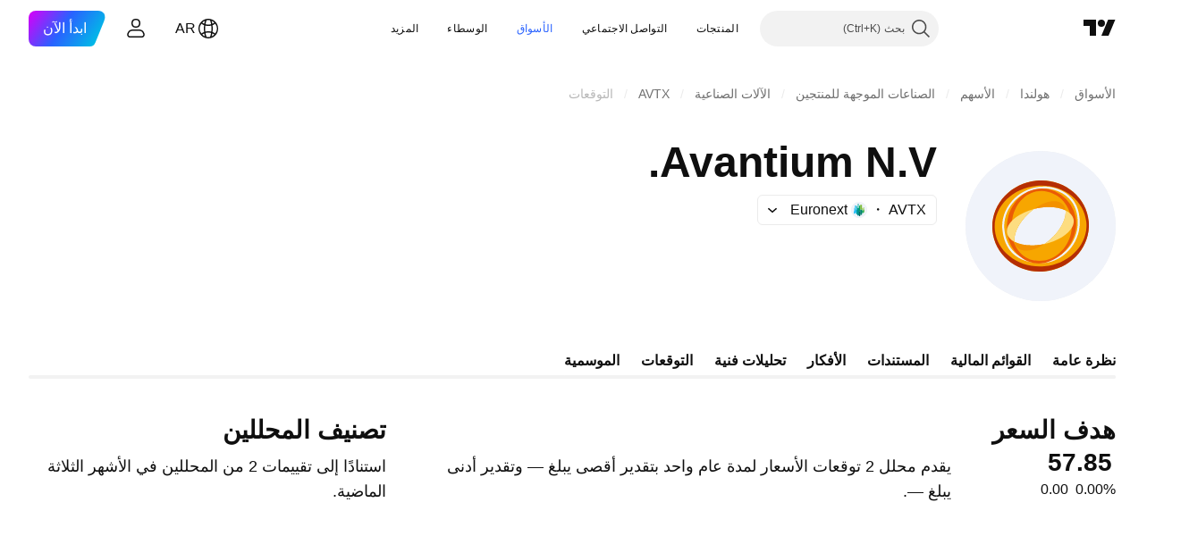

--- FILE ---
content_type: text/css; charset=utf-8
request_url: https://static.tradingview.com/static/bundles/3302.bc237b0b3bebaaee0995.rtl.css
body_size: 510
content:
[data-theme=light]{--_0-rTdc:var(--color-minty-green-400);--_1-rTdc:var(--color-ripe-red-500)}[data-theme=dark]{--_0-rTdc:var(--color-minty-green-400);--_1-rTdc:var(--color-ripe-red-500)}.highlight-maJ2WnzA.growing-maJ2WnzA{color:var(--_0-rTdc)}.highlight-maJ2WnzA.falling-maJ2WnzA{color:var(--_1-rTdc)}.change-SNvPvlJ3{font-family:-apple-system,BlinkMacSystemFont,Trebuchet MS,Roboto,Ubuntu,sans-serif;font-feature-settings:"tnum" on,"lnum" on;font-style:normal;--ui-lib-typography-font-size:16px;font-size:var(--ui-lib-typography-font-size);font-weight:600;--ui-lib-typography-line-height:24px;line-height:var(--ui-lib-typography-line-height);unicode-bidi:bidi-override}.change-SNvPvlJ3+.change-SNvPvlJ3{margin-left:8px;margin-right:0}.wrap-SNvPvlJ3{direction:ltr;display:inline-flex}.container-qWcO4bp9{align-items:flex-end;display:flex;flex-wrap:wrap}.price-qWcO4bp9{font-family:-apple-system,BlinkMacSystemFont,Trebuchet MS,Roboto,Ubuntu,sans-serif;font-feature-settings:"tnum" on,"lnum" on;--ui-lib-typography-line-height:32px;line-height:var(--ui-lib-typography-line-height);--ui-lib-typography-font-size:24px;color:var(--color-content-primary-neutral-bold);font-size:var(--ui-lib-typography-font-size);font-style:normal;font-weight:600}[data-query-type=container] .price-qWcO4bp9{font-family:-apple-system,BlinkMacSystemFont,Trebuchet MS,Roboto,Ubuntu,sans-serif;font-feature-settings:"tnum" on,"lnum" on;--ui-lib-typography-line-height:32px;line-height:var(--ui-lib-typography-line-height);--ui-lib-typography-font-size:24px;font-size:var(--ui-lib-typography-font-size);font-style:normal;font-weight:600}@media (min-width:768px){.price-qWcO4bp9{font-family:-apple-system,BlinkMacSystemFont,Trebuchet MS,Roboto,Ubuntu,sans-serif;font-feature-settings:"tnum" on,"lnum" on;--ui-lib-typography-line-height:36px;line-height:var(--ui-lib-typography-line-height);--ui-lib-typography-font-size:28px;font-size:var(--ui-lib-typography-font-size);font-style:normal;font-weight:600}}@supports not (container-type:inline-size){@media (min-width:702px){[data-query-type=container] .price-qWcO4bp9{font-family:-apple-system,BlinkMacSystemFont,Trebuchet MS,Roboto,Ubuntu,sans-serif;font-feature-settings:"tnum" on,"lnum" on;--ui-lib-typography-line-height:36px;line-height:var(--ui-lib-typography-line-height);--ui-lib-typography-font-size:28px;font-size:var(--ui-lib-typography-font-size);font-style:normal;font-weight:600}}}@container content-container (min-width: 702px){[data-query-type=container] .price-qWcO4bp9{font-family:-apple-system,BlinkMacSystemFont,Trebuchet MS,Roboto,Ubuntu,sans-serif;font-feature-settings:"tnum" on,"lnum" on;--ui-lib-typography-line-height:36px;line-height:var(--ui-lib-typography-line-height);--ui-lib-typography-font-size:28px;font-size:var(--ui-lib-typography-font-size);font-style:normal;font-weight:600}}.info-qWcO4bp9{align-self:flex-end;display:flex;flex-direction:column;font-family:-apple-system,BlinkMacSystemFont,Trebuchet MS,Roboto,Ubuntu,sans-serif;font-feature-settings:"tnum" on,"lnum" on;font-style:normal;justify-content:flex-end;margin-bottom:4px;--ui-lib-typography-font-size:12px;font-size:var(--ui-lib-typography-font-size);font-weight:400;--ui-lib-typography-line-height:16px;color:var(--color-content-primary-neutral-bold);line-height:var(--ui-lib-typography-line-height);margin-left:4px;margin-right:0;text-align:left}.currency-qWcO4bp9{overflow:hidden;text-overflow:ellipsis;white-space:nowrap}.priceWrapper-qWcO4bp9{align-items:center;display:flex;flex-direction:row-reverse;margin-left:8px;max-width:100%;overflow:hidden}.changeWrap-qWcO4bp9{margin-bottom:1px}

--- FILE ---
content_type: text/css; charset=utf-8
request_url: https://static.tradingview.com/static/bundles/22482.d4c3eb8e88c9c562a9e3.rtl.css
body_size: 2108
content:
.wrap-RHGOrjB9{border:none;box-shadow:none;height:338px;position:relative}.container-RHGOrjB9{overflow:hidden;position:relative;z-index:0}[data-theme=light]{--_0-sTdc:var(--color-white)}[data-theme=dark]{--_0-sTdc:var(--color-black)}.label-tTecd7fo{margin-bottom:26px}.label-tTecd7fo.darkBrandingBorder-tTecd7fo .logo-border{fill:var(--_0-sTdc);stroke:var(--_0-sTdc)}.container-fptnPtZy{margin:0 -20px}.content-fptnPtZy{display:contents}.spacing-fptnPtZy{height:40px;width:100%}.heading-fptnPtZy{padding:0 20px 9px}.title-fptnPtZy{font-family:-apple-system,BlinkMacSystemFont,Trebuchet MS,Roboto,Ubuntu,sans-serif;font-feature-settings:"tnum" on,"lnum" on;--ui-lib-typography-line-height:32px;line-height:var(--ui-lib-typography-line-height);--ui-lib-typography-font-size:24px;font-size:var(--ui-lib-typography-font-size);font-style:normal;font-weight:600}@media (min-width:768px){.title-fptnPtZy{font-family:-apple-system,BlinkMacSystemFont,Trebuchet MS,Roboto,Ubuntu,sans-serif;font-feature-settings:"tnum" on,"lnum" on;--ui-lib-typography-line-height:36px;line-height:var(--ui-lib-typography-line-height);--ui-lib-typography-font-size:28px;font-size:var(--ui-lib-typography-font-size);font-style:normal;font-weight:600}}.chart-fptnPtZy{padding:7px 20px var(--v-rhythm-header-3-space)}.breakpoint-fptnPtZy{--details-chart-columns-gap:48px;--details-chart-column-bars-min-gap:4px}.breakpoint-fptnPtZy.tablet-fptnPtZy{--details-chart-columns-gap:32px}.breakpoint-fptnPtZy.phoneLandscape-fptnPtZy{--details-chart-columns-gap:24px;--details-chart-column-bars-min-gap:2px}.breakpoint-fptnPtZy.phoneVertical-fptnPtZy{--details-chart-columns-gap:16px;--details-chart-column-bars-min-gap:2px}[data-theme=light]{--_0-lp_w:var(--color-cold-gray-900)}[data-theme=dark]{--_0-lp_w:var(--color-cold-gray-200)}.sectionHeader-QrSDBtZ9{box-sizing:border-box;color:var(--_0-lp_w);margin-bottom:24px}.sectionTitle-QrSDBtZ9{font-feature-settings:"tnum" on,"lnum" on;font-style:normal;margin-bottom:4px;--ui-lib-typography-font-size:16px;font-size:var(--ui-lib-typography-font-size);font-weight:600;--ui-lib-typography-line-height:24px}.sectionSubtitle-QrSDBtZ9,.sectionTitle-QrSDBtZ9{font-family:-apple-system,BlinkMacSystemFont,Trebuchet MS,Roboto,Ubuntu,sans-serif;line-height:var(--ui-lib-typography-line-height)}.sectionSubtitle-QrSDBtZ9{align-self:flex-end;display:flex;font-feature-settings:"tnum" on,"lnum" on;font-style:normal;--ui-lib-typography-font-size:14px;font-size:var(--ui-lib-typography-font-size);font-weight:400;--ui-lib-typography-line-height:18px}[data-theme=light]{--_0-bzFv:var(--color-cold-gray-200);--_1-bzFv:var(--color-cold-gray-100)}[data-theme=dark]{--_0-bzFv:var(--color-cold-gray-600);--_1-bzFv:var(--color-cold-gray-800)}.wrap-GNeDL9vy{display:grid;grid-template-columns:max-content auto max-content;row-gap:12px}.bar-GNeDL9vy{background-color:var(--_1-bzFv);border-radius:4px;height:8px;margin:5px 16px;overflow:hidden}.progress-GNeDL9vy{background-color:var(--_0-bzFv);border-radius:4px;height:100%;min-width:8px}.title-GNeDL9vy,.value-GNeDL9vy{color:var(--color-text-primary)}.value-GNeDL9vy{text-align:left}.container-zZSa1SHt{display:flex;flex-direction:column;grid-gap:24px}.speedometerWrap-zZSa1SHt{margin:0 auto;width:330px}.speedometerWrap-zZSa1SHt.small-zZSa1SHt{width:260px}.sectionTitle-NO4YolWC{font-family:-apple-system,BlinkMacSystemFont,Trebuchet MS,Roboto,Ubuntu,sans-serif;font-feature-settings:"tnum" on,"lnum" on;margin-bottom:8px;--ui-lib-typography-line-height:32px;line-height:var(--ui-lib-typography-line-height);--ui-lib-typography-font-size:24px;font-size:var(--ui-lib-typography-font-size);font-style:normal;font-weight:600}@media (min-width:768px){.sectionTitle-NO4YolWC{font-family:-apple-system,BlinkMacSystemFont,Trebuchet MS,Roboto,Ubuntu,sans-serif;font-feature-settings:"tnum" on,"lnum" on;--ui-lib-typography-line-height:36px;line-height:var(--ui-lib-typography-line-height);--ui-lib-typography-font-size:28px;font-size:var(--ui-lib-typography-font-size);font-style:normal;font-weight:600}}.sectionSubtitle-NO4YolWC{font-size:16px;line-height:24px}@media (min-width:768px){.sectionSubtitle-NO4YolWC{font-size:18px;line-height:28px}}.container-GHsBEiaH{display:flex;flex-direction:column;padding-top:32px}@media (min-width:1280px){.container-GHsBEiaH:not(.breakpoint-GHsBEiaH){padding-top:0}}.container-GHsBEiaH.mfLaptop-GHsBEiaH{padding-top:0}.analystRating-GHsBEiaH{box-sizing:border-box;margin:0 auto;width:100%}@media (min-width:1024px){.analystRating-GHsBEiaH:not(.breakpoint-GHsBEiaH){max-width:400px}}.analystRating-GHsBEiaH.mfTabletLandscape-GHsBEiaH{max-width:400px}.emptyBlock-GHsBEiaH{height:303px}@media (min-width:568px){.emptyBlock-GHsBEiaH:not(.breakpoint-GHsBEiaH){height:338px}}.emptyBlock-GHsBEiaH.mfPhoneLandscape-GHsBEiaH{height:338px}[data-theme=light]{--_0-Pntu:var(--color-minty-green-500)}[data-theme=dark]{--_0-Pntu:var(--color-minty-green-500)}.tv-data-mode--realtime--for-forecast{visibility:hidden}.detailsPriceWrap-Cimg1AIh{align-self:flex-start;margin-bottom:12px}@media (min-width:1280px){.detailsPriceWrap-Cimg1AIh:not(.breakpoint-Cimg1AIh){margin-bottom:0}}.detailsPriceWrap-Cimg1AIh.mfLaptop-Cimg1AIh{margin-bottom:0}.highlight-Cimg1AIh.growing-Cimg1AIh{color:var(--_0-Pntu)}@media (min-width:1280px){.descriptionSection-Cimg1AIh:not(.breakpoint-Cimg1AIh){display:grid;grid-template-columns:auto 1fr;grid-gap:24px}}.descriptionSection-Cimg1AIh.mfLaptop-Cimg1AIh{display:grid;grid-template-columns:auto 1fr;grid-gap:24px}@media (min-width:1280px){body:not(.is-widgetbar-expanded) .descriptionSectionPage-Cimg1AIh{display:grid;grid-template-columns:auto 1fr;grid-gap:24px}}@media (min-width:1920px){.descriptionSectionPage-Cimg1AIh{display:grid;grid-template-columns:auto 1fr;grid-gap:24px}}@media (min-width:1280px){body:not(.is-widgetbar-expanded) .priceLargeContainer-Cimg1AIh{align-items:start;display:flex;flex-direction:column;min-width:160px}}@media (min-width:1920px){.priceLargeContainer-Cimg1AIh{align-items:start;display:flex;flex-direction:column;min-width:160px}}@media (min-width:1280px){body:not(.is-widgetbar-expanded) .priceWrapper-Cimg1AIh{margin-left:0}}@media (min-width:1920px){.priceWrapper-Cimg1AIh{margin-left:0}}body.page-wide .priceContainer-Cimg1AIh{min-width:265px}.sectionTitle-Cimg1AIh{margin-bottom:0}.sectionSubtitle-Cimg1AIh{margin-top:8px}.change-Cimg1AIh{font-family:-apple-system,BlinkMacSystemFont,Trebuchet MS,Roboto,Ubuntu,sans-serif;font-feature-settings:"tnum" on,"lnum" on;font-style:normal;--ui-lib-typography-font-size:16px;font-size:var(--ui-lib-typography-font-size);font-weight:400;--ui-lib-typography-line-height:24px;line-height:var(--ui-lib-typography-line-height)}.wrapper-AaF8Y5yS .hideOnMobile-AaF8Y5yS{display:none}.wrapper-AaF8Y5yS .showOnMobile-AaF8Y5yS{display:block}@media (min-width:768px){.wrapper-AaF8Y5yS:not(.breakpoint-AaF8Y5yS) .hideOnMobile-AaF8Y5yS{display:block}.wrapper-AaF8Y5yS:not(.breakpoint-AaF8Y5yS) .showOnMobile-AaF8Y5yS{display:none}}.wrapper-AaF8Y5yS.mfTabletVertical-AaF8Y5yS .hideOnMobile-AaF8Y5yS{display:block}.wrapper-AaF8Y5yS.mfTabletVertical-AaF8Y5yS .showOnMobile-AaF8Y5yS{display:none}.pieChart-AaF8Y5yS{padding:10px 0 0 62px;position:relative}.heading-AaF8Y5yS{display:flex;flex-direction:column;margin-bottom:61px}.heading-AaF8Y5yS .description-AaF8Y5yS{margin-top:16px}@media (min-width:1280px){.heading-AaF8Y5yS:not(.breakpoint-AaF8Y5yS){flex-direction:row}.heading-AaF8Y5yS:not(.breakpoint-AaF8Y5yS) .description-AaF8Y5yS{margin-right:23px;margin-top:0}}.heading-AaF8Y5yS.mfLaptop-AaF8Y5yS{flex-direction:row}.heading-AaF8Y5yS.mfLaptop-AaF8Y5yS .description-AaF8Y5yS{margin-right:23px;margin-top:0}.description-AaF8Y5yS{display:grid;grid-template-columns:1fr;grid-row-gap:2px;flex-grow:1}.verticalScale-AaF8Y5yS{left:0;position:absolute;top:0}.horizontalScale-AaF8Y5yS{display:flex;justify-content:space-between;padding:40px 16px 0 4px}.speedometer-Sy76tWje{display:flex;justify-content:center;margin-bottom:25px}.description-Sy76tWje{margin-bottom:33px}.rating-Sy76tWje{display:grid;grid-auto-flow:row;grid-row-gap:14px;margin:0 auto}@media (min-width:1024px){.rating-Sy76tWje:not(.breakpoint-Sy76tWje){max-width:400px}}.rating-Sy76tWje.mfTabletLandscape-Sy76tWje{max-width:400px}@media (min-width:768px){.showOnMobile-Sy76tWje{display:none}}.container-g2fzUf47{height:416px;padding:0 20px}.chart-g2fzUf47{display:flex;flex-direction:column;height:162px;justify-content:flex-end;padding-left:57px;position:relative}.bars-g2fzUf47{align-items:flex-end;display:flex;justify-content:space-around;transform:translateY(1px)}.verticalScale-g2fzUf47{bottom:14px;display:flex;flex-direction:column;justify-content:space-between;left:0;position:absolute;top:0}.horizontalScale-g2fzUf47{display:flex;justify-content:space-around;padding-top:8px}.table-g2fzUf47{display:flex;margin-top:60px}.firstCol-g2fzUf47{display:grid;grid-template-columns:1fr;margin-left:76px;row-gap:24px}.grid-g2fzUf47,.gridWrap-g2fzUf47{overflow:hidden}.grid-g2fzUf47{display:grid;flex-grow:1;grid-template-columns:1fr 1fr 1fr 1fr 1fr 1fr 1fr 1fr;row-gap:24px}.item-g2fzUf47{display:flex;justify-content:flex-end;width:128px}.hidden-g2fzUf47{display:none}.contentWrap-P1zVT2GT{padding-bottom:40px;-webkit-user-select:none;user-select:none}.contentWrap-P1zVT2GT.forecastPage-P1zVT2GT{padding:0 0 40px}.contentWrap-P1zVT2GT.forecastPage-P1zVT2GT .wrap-P1zVT2GT{grid-template-columns:1fr;padding:0}@media (min-width:1280px){body:not(.is-widgetbar-expanded) .contentWrap-P1zVT2GT.forecastPage-P1zVT2GT .wrap-P1zVT2GT{grid-template-columns:1fr 400px}}@media (min-width:1920px){.contentWrap-P1zVT2GT.forecastPage-P1zVT2GT .wrap-P1zVT2GT{grid-template-columns:1fr 400px}}.contentWrap-P1zVT2GT.forecastPage-P1zVT2GT .analysisRating-P1zVT2GT{padding-top:32px}.contentWrap-P1zVT2GT.forecastPage-P1zVT2GT .analysisRating-P1zVT2GT.withoutAnalysisChart-P1zVT2GT{padding-top:0}@media (min-width:1280px){body:not(.is-widgetbar-expanded) .contentWrap-P1zVT2GT.forecastPage-P1zVT2GT .analysisRating-P1zVT2GT{padding-top:0}}@media (min-width:1920px){.contentWrap-P1zVT2GT.forecastPage-P1zVT2GT .analysisRating-P1zVT2GT{padding-top:0}}.contentWrap-P1zVT2GT .wrap-P1zVT2GT{column-gap:64px;display:grid;grid-template-columns:1fr;padding:16px 20px}.contentWrap-P1zVT2GT .wrap-P1zVT2GT.withoutData-P1zVT2GT{padding:0}@media (min-width:1280px){.contentWrap-P1zVT2GT .wrap-P1zVT2GT:not(.breakpoint-P1zVT2GT){grid-template-columns:1fr 400px}.contentWrap-P1zVT2GT .wrap-P1zVT2GT:not(.breakpoint-P1zVT2GT) .ratingSkeleton-P1zVT2GT{padding-top:0}.contentWrap-P1zVT2GT .wrap-P1zVT2GT:not(.breakpoint-P1zVT2GT).withoutSomeData-P1zVT2GT,body.is-widgetbar-expanded .contentWrap-P1zVT2GT .wrap-P1zVT2GT:not(.breakpoint-P1zVT2GT){grid-template-columns:1fr}}@media (min-width:1920px){body.is-widgetbar-expanded .contentWrap-P1zVT2GT .wrap-P1zVT2GT:not(.breakpoint-P1zVT2GT){grid-template-columns:1fr 400px}body.is-widgetbar-expanded .contentWrap-P1zVT2GT .wrap-P1zVT2GT:not(.breakpoint-P1zVT2GT).withoutSomeData-P1zVT2GT{grid-template-columns:1fr}}.contentWrap-P1zVT2GT .wrap-P1zVT2GT.mfLaptop-P1zVT2GT{grid-template-columns:1fr 400px}.contentWrap-P1zVT2GT .wrap-P1zVT2GT.mfLaptop-P1zVT2GT .ratingSkeleton-P1zVT2GT{padding-top:0}.contentWrap-P1zVT2GT .wrap-P1zVT2GT.mfLaptop-P1zVT2GT.withoutSomeData-P1zVT2GT{grid-template-columns:1fr}.ratingSkeleton-P1zVT2GT{padding-top:32px}.spacing-P1zVT2GT{height:40px}.analysisContainer-P1zVT2GT{max-width:100%;min-width:100%}.financialsSection-P1zVT2GT{padding-top:32px}.financialsSection-P1zVT2GT.smallPadding-P1zVT2GT{padding-top:16px}.disclaimer-P1zVT2GT{margin-top:var(--v-rhythm-spacing-5);padding:0 20px}.forecastPage-P1zVT2GT .disclaimer-P1zVT2GT{padding:0}.withoutAnalysisChart-P1zVT2GT{padding-top:0}

--- FILE ---
content_type: application/javascript; charset=utf-8
request_url: https://static.tradingview.com/static/bundles/forecast.6cd2ec7b34ebfe660e05.js
body_size: 5394
content:
(self.webpackChunktradingview=self.webpackChunktradingview||[]).push([[15438,381,60250],{104889:e=>{e.exports={pageWrap:"pageWrap-fma_rdcQ"}},122651:e=>{e.exports={container:"container-SCxmJPkt"}},303012:e=>{e.exports={scrollWrap:"scrollWrap-FaOvTD2r"}},920820:e=>{e.exports={wrap:"wrap-vSb6C0Bj","wrap--horizontal":"wrap--horizontal-vSb6C0Bj",bar:"bar-vSb6C0Bj",barInner:"barInner-vSb6C0Bj","barInner--horizontal":"barInner--horizontal-vSb6C0Bj","bar--horizontal":"bar--horizontal-vSb6C0Bj"}},962942:(e,t,r)=>{"use strict";r.r(t),r.d(t,{SYMBOL_PAGE_ROOT_SELECTOR:()=>m,destroySymbolPageTab:()=>g,initSymbolPageTab:()=>v});var n=r(72498),o=r(50959),a=r(180019),s=r(556301);function i(e){const{symbol:t,initialQuotes:r}=e,{quotes:n,completed:i}=(0,a.useSymbolQuotes)(t,!1),c=!i&&r?{...r,...n}:n;return o.createElement(s.ForecastContent,{...c,symbol:t,typePage:"forecast",isFreshQuotes:Boolean(n&&i)})}var c=r(375787),l=r(406537),u=r(469802),f=r(104889);function d(e){const t=e.symbolFaqData?.length?{...(0,u.getLegacyDefaultPropsSymbolFaqWidget)(),data:{items:e.symbolFaqData,symbol:e.symbol}}:void 0;return o.createElement(c.PageContent,{className:f.pageWrap},o.createElement(i,{symbol:e.symbol,initialQuotes:e.initForecastQuotes}),t&&o.createElement(l.CmsFaqWidget,{...t}))}const m=".forecast-root";let p=null;function v(){null!==document.querySelector(m)&&(p=(0,n.hydrate)(d,m))}function g(){null!==p&&p()}},375787:(e,t,r)=>{"use strict";r.d(t,{PageContent:()=>i});var n=r(50959),o=r(497754),a=r.n(o),s=r(122651);function i(e){const{className:t,children:r,reference:o,...i}=e;return n.createElement("div",{"data-query-type":"media",ref:o,className:a()(s.container,t),...i},r)}},532442:(e,t,r)=>{"use strict";function n(e){const[t,r,n]=function(e){const t=e.toString();return[Number(t.slice(0,4)),Number(t.slice(4,6)),Number(t.slice(6))]}(e);return new Date(t,r-1,n)}r.d(t,{getDateFromYYYYMMDD:()=>n})},230845:(e,t,r)=>{"use strict";r.d(t,{hydrateReactRoot:()=>i});var n=r(50959),o=r(632227),a=r(904237),s=r(957114);function i(e,t,r="legacy"){const i=n.createElement(s.TVAppContextProvider,{renderMode:r},e);if("modern"===r){const e=(0,a.hydrateRoot)(t,i);return{render(t){e.render(n.createElement(s.TVAppContextProvider,{renderMode:r},t))},unmount(){e.unmount()}}}return o.hydrate(i,t),{render(e){o.render(n.createElement(s.TVAppContextProvider,{renderMode:r},e),t)},unmount(){o.unmountComponentAtNode(t)}}}},402863:(e,t,r)=>{"use strict";r.d(t,{getComponentInitData:()=>a,getComponentRenderMode:()=>s});var n=r(650151),o=r(588948);function a(e){return(0,o.getFreshInitData)()[(0,n.ensureDefined)(e.dataset.propsId)]}function s(e){return e.dataset.renderMode??"legacy"}},72498:(e,t,r)=>{"use strict";r.d(t,{hydrate:()=>i});var n=r(50959),o=r(650151),a=r(402863),s=r(230845);function i(e,t){const r=(0,o.ensureNotNull)(document.querySelector(t)),i=(0,a.getComponentRenderMode)(r);return(0,s.hydrateReactRoot)(n.createElement(e,{...(0,a.getComponentInitData)(r)}),r,i).unmount}},862586:(e,t,r)=>{"use strict";r.d(t,{containerBreakpoints:()=>a});var n=r(497754);const o={
"container-mf-phone-vertical":320,"container-mf-phone-landscape":568,"container-mf-tablet-vertical":768,"container-mf-tablet-landscape":1024,"container-mf-laptop":1280,"container-mf-desktop-medium":1440,"container-mf-desktop-large":1920,"container-mf-desktop-extra-large":2560};function a(e,t){return null===t?e["legacy-mode"]:n(e.breakpoint,Object.entries(o).map((([r,n])=>t>=n?e[r]:null)))}},451860:(e,t,r)=>{"use strict";r.d(t,{OverlayScrollContainer:()=>g});var n=r(50959),o=r(497754),a=r.n(o),s=r(680574),i=r(650151),c=r(462140);const l=r(920820),u={0:{isHorizontal:!1,isNegative:!1,sizePropName:"height",minSizePropName:"minHeight",startPointPropName:"top",currentMousePointPropName:"clientY",progressBarTransform:"translateY"},1:{isHorizontal:!0,isNegative:!1,sizePropName:"width",minSizePropName:"minWidth",startPointPropName:"left",currentMousePointPropName:"clientX",progressBarTransform:"translateX"},2:{isHorizontal:!0,isNegative:!0,sizePropName:"width",minSizePropName:"minWidth",startPointPropName:"right",currentMousePointPropName:"clientX",progressBarTransform:"translateX"}},f=40;function d(e){const{size:t,scrollSize:r,clientSize:o,scrollProgress:s,onScrollProgressChange:d,scrollMode:m,theme:p=l,onDragStart:v,onDragEnd:g,minBarSize:h=f}=e,b=(0,n.useRef)(null),y=(0,n.useRef)(null),[P,N]=(0,n.useState)(!1),w=(0,n.useRef)(0),{isHorizontal:S,isNegative:E,sizePropName:z,minSizePropName:C,startPointPropName:D,currentMousePointPropName:M,progressBarTransform:T}=u[m];(0,n.useEffect)((()=>{const e=(0,i.ensureNotNull)(b.current).ownerDocument;return P?(v&&v(),e&&(e.addEventListener("mousemove",W),e.addEventListener("mouseup",F))):g&&g(),()=>{e&&(e.removeEventListener("mousemove",W),e.removeEventListener("mouseup",F))}}),[P]);const j=t/r||0,R=o*j||0,L=Math.max(R,h),_=(t-L)/(t-R),H=r-t,k=E?-H:0,B=E?0:H,O=I((0,c.clamp)(s,k,B))||0;return n.createElement("div",{ref:b,className:a()(p.wrap,S&&p["wrap--horizontal"]),style:{[z]:t},onMouseDown:function(e){if(e.isDefaultPrevented())return;e.preventDefault();const t=x(e.nativeEvent,(0,i.ensureNotNull)(b.current)),r=Math.sign(t),n=(0,i.ensureNotNull)(y.current).getBoundingClientRect();w.current=r*n[z]/2;let o=Math.abs(t)-Math.abs(w.current);const a=I(H);o<0?(o=0,w.current=t):o>a&&(o=a,w.current=t-r*a);d(V(r*o)),N(!0)}},n.createElement("div",{ref:y,className:a()(p.bar,S&&p["bar--horizontal"]),style:{[C]:h,[z]:L,transform:`${T}(${O}px)`},onMouseDown:function(e){e.preventDefault(),w.current=x(e.nativeEvent,(0,i.ensureNotNull)(y.current)),N(!0)}},n.createElement("div",{className:a()(p.barInner,S&&p["barInner--horizontal"])})));function W(e){const t=x(e,(0,i.ensureNotNull)(b.current))-w.current;d(V(t))}function F(){N(!1)}function x(e,t){const r=t.getBoundingClientRect()[D];return e[M]-r}function I(e){return e*j*_}function V(e){return e/j/_}}var m=r(962624),p=r(303012);const v=8;function g(e){const{reference:t,className:r,containerHeight:a=0,containerWidth:i=0,contentHeight:c=0,contentWidth:l=0,scrollPosTop:u=0,scrollPosLeft:f=0,onVerticalChange:g,onHorizontalChange:h,visible:b}=e,[y,P]=(0,
m.useHoverDeprecated)(),[N,w]=(0,n.useState)(!1),S=a<c,E=i<l,z=S&&E?v:0;return n.createElement("div",{...P,ref:t,className:o(r,p.scrollWrap),style:{visibility:b||y||N?"visible":"hidden"}},S&&n.createElement(d,{size:a-z,scrollSize:c-z,clientSize:a-z,scrollProgress:u,onScrollProgressChange:function(e){g&&g(e)},onDragStart:C,onDragEnd:D,scrollMode:0}),E&&n.createElement(d,{size:i-z,scrollSize:l-z,clientSize:i-z,scrollProgress:f,onScrollProgressChange:function(e){h&&h(e)},onDragStart:C,onDragEnd:D,scrollMode:(0,s.isRtl)()?2:1}));function C(){w(!0)}function D(){w(!1)}}},445343:(e,t,r)=>{"use strict";r.d(t,{useOverlayScroll:()=>c});var n=r(50959),o=r(650151),a=r(962624),s=r(638456);const i={onMouseEnter:()=>{},onMouseLeave:()=>{}};function c(e,t=s.CheckMobile.any()){const r=(0,n.useRef)(null),c=e||(0,n.useRef)(null),[l,u]=(0,a.useHover)(),[f,d]=(0,n.useState)({reference:r,containerHeight:0,containerWidth:0,contentHeight:0,contentWidth:0,scrollPosTop:0,scrollPosLeft:0,onVerticalChange:function(e){d((t=>({...t,scrollPosTop:e}))),(0,o.ensureNotNull)(c.current).scrollTop=e},onHorizontalChange:function(e){d((t=>({...t,scrollPosLeft:e}))),(0,o.ensureNotNull)(c.current).scrollLeft=e},visible:l}),m=(0,n.useCallback)((()=>{if(!c.current)return;const{clientHeight:e,scrollHeight:t,scrollTop:n,clientWidth:o,scrollWidth:a,scrollLeft:s}=c.current,i=r.current?r.current.offsetTop:0;d((r=>({...r,containerHeight:e-i,contentHeight:t-i,scrollPosTop:n,containerWidth:o,contentWidth:a,scrollPosLeft:s})))}),[]);function p(){d((e=>({...e,scrollPosTop:(0,o.ensureNotNull)(c.current).scrollTop,scrollPosLeft:(0,o.ensureNotNull)(c.current).scrollLeft})))}return(0,n.useEffect)((()=>{l&&m(),d((e=>({...e,visible:l})))}),[l]),(0,n.useEffect)((()=>{const e=c.current;return e&&e.addEventListener("scroll",p),()=>{e&&e.removeEventListener("scroll",p)}}),[c]),[f,t?i:u,c,m]}},139832:(e,t,r)=>{"use strict";function n(e){return Math.max(1,e.ownerDocument?.defaultView?.devicePixelRatio||1)}r.d(t,{getCanvasDevicePixelRatio:()=>n})},275050:(e,t,r)=>{"use strict";(0,r(962942).initSymbolPageTab)()},464845:(e,t,r)=>{"use strict";async function n(e){const{renderGoToTradingViewReferralDialog:t}=await Promise.all([r.e(7552),r.e(26184),r.e(32078),r.e(6739),r.e(50370),r.e(6656),r.e(51307),r.e(61224),r.e(14144),r.e(9814),r.e(1403),r.e(27857),r.e(32227),r.e(4741),r.e(26066)]).then(r.bind(r,512754));t(e)}r.d(t,{showGoToTradingViewReferralDialog:()=>n})},582231:(e,t,r)=>{"use strict";r.d(t,{paywallMobileInterceptor:()=>n});const n=new class{constructor(){this._hiddenFeatures=new Set,this._listeners=[],this.hide=e=>{this._hiddenFeatures.add(e)},this.isHiddenFeature=e=>this._hiddenFeatures.has(e),this.subscribe=e=>{this._listeners.push(e)},this.invoke=e=>{this._listeners.forEach((t=>t(e)))}}}},448806:(e,t,r)=>{"use strict";r.r(t),r.d(t,{openPaywall:()=>s});var n=r(313266),o=r(582231),a=r(464845);r(659863);async function s(e,t={}){if(o.paywallMobileInterceptor.isHiddenFeature(e.feature))return void o.paywallMobileInterceptor.invoke(e.feature);if((0,
n.isFeaturesetEnabled)("referral_program_for_widget_owners"))return(0,a.showGoToTradingViewReferralDialog)({feature:e.feature});const{paywalls:s}=await Promise.all([r.e(98644),r.e(56116),r.e(26184),r.e(24840),r.e(7204),r.e(6656),r.e(52964),r.e(95626),r.e(14144),r.e(86737),r.e(86107),r.e(95435),r.e(32227),r.e(41960),r.e(42382),r.e(96235)]).then(r.bind(r,734600));s.open(e,t)}},39216:(e,t,r)=>{"use strict";r.d(t,{default:()=>T});var n=r(87593),o=r(191412);const a=function(e,t){for(var r=-1,n=null==e?0:e.length;++r<n;)if(t(e[r],r,e))return!0;return!1};var s=r(620465);const i=function(e,t,r,n,i,c){var l=1&r,u=e.length,f=t.length;if(u!=f&&!(l&&f>u))return!1;var d=c.get(e),m=c.get(t);if(d&&m)return d==t&&m==e;var p=-1,v=!0,g=2&r?new o.default:void 0;for(c.set(e,t),c.set(t,e);++p<u;){var h=e[p],b=t[p];if(n)var y=l?n(b,h,p,t,e,c):n(h,b,p,e,t,c);if(void 0!==y){if(y)continue;v=!1;break}if(g){if(!a(t,(function(e,t){if(!(0,s.default)(g,t)&&(h===e||i(h,e,r,n,c)))return g.push(t)}))){v=!1;break}}else if(h!==b&&!i(h,b,r,n,c)){v=!1;break}}return c.delete(e),c.delete(t),v};var c=r(366711),l=r(216299),u=r(554523);const f=function(e){var t=-1,r=Array(e.size);return e.forEach((function(e,n){r[++t]=[n,e]})),r};var d=r(564423),m=c.default?c.default.prototype:void 0,p=m?m.valueOf:void 0;const v=function(e,t,r,n,o,a,s){switch(r){case"[object DataView]":if(e.byteLength!=t.byteLength||e.byteOffset!=t.byteOffset)return!1;e=e.buffer,t=t.buffer;case"[object ArrayBuffer]":return!(e.byteLength!=t.byteLength||!a(new l.default(e),new l.default(t)));case"[object Boolean]":case"[object Date]":case"[object Number]":return(0,u.default)(+e,+t);case"[object Error]":return e.name==t.name&&e.message==t.message;case"[object RegExp]":case"[object String]":return e==t+"";case"[object Map]":var c=f;case"[object Set]":var m=1&n;if(c||(c=d.default),e.size!=t.size&&!m)return!1;var v=s.get(e);if(v)return v==t;n|=2,s.set(e,t);var g=i(c(e),c(t),n,o,a,s);return s.delete(e),g;case"[object Symbol]":if(p)return p.call(e)==p.call(t)}return!1};var g=r(438366),h=Object.prototype.hasOwnProperty;const b=function(e,t,r,n,o,a){var s=1&r,i=(0,g.default)(e),c=i.length;if(c!=(0,g.default)(t).length&&!s)return!1;for(var l=c;l--;){var u=i[l];if(!(s?u in t:h.call(t,u)))return!1}var f=a.get(e),d=a.get(t);if(f&&d)return f==t&&d==e;var m=!0;a.set(e,t),a.set(t,e);for(var p=s;++l<c;){var v=e[u=i[l]],b=t[u];if(n)var y=s?n(b,v,u,t,e,a):n(v,b,u,e,t,a);if(!(void 0===y?v===b||o(v,b,r,n,a):y)){m=!1;break}p||(p="constructor"==u)}if(m&&!p){var P=e.constructor,N=t.constructor;P==N||!("constructor"in e)||!("constructor"in t)||"function"==typeof P&&P instanceof P&&"function"==typeof N&&N instanceof N||(m=!1)}return a.delete(e),a.delete(t),m};var y=r(987796),P=r(456052),N=r(232437),w=r(109125),S="[object Arguments]",E="[object Array]",z="[object Object]",C=Object.prototype.hasOwnProperty;const D=function(e,t,r,o,a,s){var c=(0,P.default)(e),l=(0,P.default)(t),u=c?E:(0,y.default)(e),f=l?E:(0,y.default)(t),d=(u=u==S?z:u)==z,m=(f=f==S?z:f)==z,p=u==f;if(p&&(0,N.default)(e)){if(!(0,N.default)(t))return!1
;c=!0,d=!1}if(p&&!d)return s||(s=new n.default),c||(0,w.default)(e)?i(e,t,r,o,a,s):v(e,t,u,r,o,a,s);if(!(1&r)){var g=d&&C.call(e,"__wrapped__"),h=m&&C.call(t,"__wrapped__");if(g||h){var D=g?e.value():e,M=h?t.value():t;return s||(s=new n.default),a(D,M,r,o,s)}}return!!p&&(s||(s=new n.default),b(e,t,r,o,a,s))};var M=r(513795);const T=function e(t,r,n,o,a){return t===r||(null==t||null==r||!(0,M.default)(t)&&!(0,M.default)(r)?t!=t&&r!=r:D(t,r,n,o,e,a))}},650279:(e,t,r)=>{"use strict";r.d(t,{default:()=>o});var n=r(39216);const o=function(e,t){return(0,n.default)(e,t)}}},e=>{e.O(0,[13182,10648,62419,32078,50370,24840,84509,62156,87828,18013,3406,62882,78206,14896,64463,96080,37419,50846,86211,94425,20785,66504,39622,87536,7172,85624,41215,31206,90518,71008,30201,91763,71046,80417,78865,29142,3302,22482,13380,12924,74570,77978,39381,93647,12904,24627,346,22589,95626,88356,78820,30608,34700,17644,22969,66585,3004,78828,19465,17708,5193,51029,72543,15127,23170,41651,5084,90002,84434,25977,98777,4570,24377,44199,77348,8721,54688,81967,36921,13034,11389,7204,77196,12874,20541,22691,72834,6656,97406,51307,62560,4857,60733,94584,52294,56167,72373,68820,39394,28562,30331,45207,5347,90145,59334,91361,3691,79248,17675,48507,52255,32227,77507,22665,12886,22023,2373,62134,1620,68134,93243,42118,32378,29138,23298,91834,81015,70241,62142],(()=>{return t=275050,e(e.s=t);var t}));e.O()}]);

--- FILE ---
content_type: application/javascript; charset=utf-8
request_url: https://static.tradingview.com/static/bundles/ar.11389.2b9c5a4a377923252369.js
body_size: 8972
content:
(self.webpackChunktradingview=self.webpackChunktradingview||[]).push([[11389,28567,80739,83496,72939,18137,56316,21764,33334,48741],{353886:s=>{s.exports=["إشعارات"]},421685:s=>{s.exports=["% من ن.م.إ"]},46374:s=>{s.exports=["% اسمية"]},291500:s=>{s.exports=["% العائد، هابط"]},433334:s=>{s.exports=["إغلاق"]},167040:s=>{s.exports={en:["C"]}},800919:s=>{s.exports={en:["D"]}},933088:s=>{s.exports={en:["D"]}},918400:s=>{s.exports={en:["E"]}},514149:s=>{s.exports={en:["F"]}},650940:s=>{s.exports={en:["R"]}},745540:s=>{s.exports={en:["R"]}},756757:s=>{s.exports={en:["S"]}},584454:s=>{s.exports=["خيارات"]},763015:s=>{s.exports=["حسنًا"]},606546:s=>{s.exports=["تعرف على المزيد"]},745929:s=>{s.exports=["مركز المساعدة"]},869328:s=>{s.exports=["عقود الفروقات"]},125354:s=>{s.exports=["العملات الرقمية"]},398361:s=>{s.exports=["كل"]},207586:s=>{s.exports=["السندات"]},2380:s=>{s.exports=["اقتصاد"]},570135:s=>{s.exports=["فوركس"]},141504:s=>{s.exports=["العقود الآجلة"]},589740:s=>{s.exports=["أموال"]},875313:s=>{s.exports=["المؤشرات"]},703374:s=>{s.exports=["الخيارات"]},965331:s=>{s.exports=["الأسهم"]},405040:s=>{s.exports=["الرسوم البيانية الأساسية"]},489498:s=>{s.exports=["محفظة"]},271144:s=>{s.exports=["فوق المتوسط"]},584549:s=>{s.exports=["متوسط"]},916581:s=>{s.exports=["جيد"]},100586:s=>{s.exports=["عظيم"]},116056:s=>{s.exports=["ممتاز"]},823543:s=>{s.exports=["عادل"]},943639:s=>{s.exports=["ضعيف"]},488272:s=>{s.exports=["جيد جدًا"]},820864:s=>{s.exports=["منذ ‎%s‎"]},282778:s=>{s.exports=["خلال %s"]},744479:s=>{s.exports=["سنة واحدة"]},820877:s=>{s.exports=["3 أشهر"]},655761:s=>{s.exports=["الأعمدة"]},460896:s=>{s.exports=["التواصل الاجتماعي"]},705109:s=>{s.exports=["تنافس على جوائز مالية حقيقية في مسابقة خالية من المخاطر"]},877309:s=>{s.exports=["اتصال"]},366891:s=>{s.exports=["جاري الاتصال"]},839643:s=>{s.exports=["التقويم"]},607696:s=>{s.exports=["التقويمات"]},745054:s=>{s.exports=["شموع"]},623633:s=>{s.exports=["الدردشة"]},686961:s=>{s.exports=["قم بإنشاء المؤشرات والاستراتيجيات الخاصة بك أو تخصيصها في Pine Editor."]},336620:s=>{s.exports=["تنبيهات"]},534456:s=>{s.exports=["مساحة"]},527377:s=>{s.exports=["أعمدة"]},259213:s=>{s.exports=["خط الأساس"]},745504:s=>{s.exports=["فوترة كل شهر"]},967752:s=>{s.exports=["فوترة كل عام"]},748741:s=>{s.exports=["نافذة البيانات"]},418926:s=>{s.exports=["البيانات غير متاحة"]},278892:s=>{s.exports=["التفاصيل"]},739688:s=>{s.exports=["متأخر"]},254602:s=>{s.exports=["مشطب عليه"]},757833:s=>{s.exports=["بسبب الأنشطة المشبوه في حسابك، كان علينا منعك من إجراء أي عمليات شراء جديدة. يرجى الاتصال بفريق الدعم لحل المشكلة. شكرا لتفهمك."]},537396:s=>{s.exports=["العالم بأكمله"]},328304:s=>{s.exports=["نهاية اليوم"]},339643:s=>{s.exports=["جزء الكسر غير صحيح"]},383490:s=>{s.exports=["كاجي"]},99906:s=>{s.exports=["منطقة HLC."]},800886:s=>{s.exports=["أعمدة (الأعلى - الأدنى - الإغلاق)"]},941273:s=>{s.exports=["قائمة الرموز الشائعة"]},987845:s=>{s.exports=["عطلة"]},913459:s=>{s.exports=["شموع مفرغة"]},848782:s=>{s.exports=["العناوين الرئيسية"]},863876:s=>{s.exports=["هايكين آشي"]},96052:s=>{
s.exports=["مركز المساعدة"]},281982:s=>{s.exports=["إخفاء علامة تبويب"]},498236:s=>{s.exports=["أعلى-أدنى"]},652969:s=>{s.exports=["رمز غير صحيح"]},909161:s=>{s.exports=["غير مسموح باستخدام أداة"]},899511:s=>{s.exports=["موافق"]},242820:s=>{s.exports=["شجرة الكائنات ونافذة البيانات"]},40305:s=>{s.exports=["فتح علامة التبويب"]},786726:s=>{s.exports=["تحميل"]},86883:s=>{s.exports=["التعلم هو عملية مستمرة"]},129840:s=>{s.exports=["محدود"]},903554:s=>{s.exports=["خط"]},409394:s=>{s.exports=["خط بعلامات"]},743588:s=>{s.exports=["خط فاصل"]},500894:s=>{s.exports=["خرائط ماكرو"]},176937:s=>{s.exports=["ملخص السوق"]},241410:s=>{s.exports=["السوق مفتوح"]},762464:s=>{s.exports=["السوق مغلق"]},696935:s=>{s.exports=["غير متاح"]},206416:s=>{s.exports=["بيانات بورصة NSE غير متاحة على تطبيق المحمول في الوقت الحالي. قد تصبح متاحة في المستقبل."]},620748:s=>{s.exports=["تنبيه"]},338333:s=>{s.exports=["الأخبار"]},610609:s=>{s.exports=["تدفق الأخبار"]},988408:s=>{s.exports=["لمحة"]},442567:s=>{s.exports=["المنصّات"]},370784:s=>{s.exports=["الجزء الثاني غير صحيح."]},604074:s=>{s.exports=["حدد الدولة"]},383298:s=>{s.exports=["بروفايل أحجام التداول للجلسة"]},279298:s=>{s.exports=["إظهار عناصر الرسم البياني"]},586146:s=>{s.exports=["تم تجاوز الحد الأقصى للدراسات : ‎{number}‎ دراسة لكل نسق\nبرجاء حذب البعض"]},869217:s=>{s.exports=["خط متدرج"]},276519:s=>{s.exports=["النقطة والرقم"]},673897:s=>{s.exports=["ما بعد الجلسة"]},872221:s=>{s.exports={en:["Pine"]}},167087:s=>{s.exports=["تم نقل Pine Editor"]},923304:s=>{s.exports=["سجلات Pine"]},236018:s=>{s.exports=["ما قبل الجلسة"]},366123:s=>{s.exports=["صيغة السعر غير صحيحة"]},167476:s=>{s.exports=["الأسعار متأخرة بـ‎{number}‎ دقيقة"]},369539:s=>{s.exports=["الأسعار متأخرة بـ‎{number}‎ دقيقة، ويتم تحديث البيانات كل 30 ثانية"]},855169:s=>{s.exports=["مدى"]},303058:s=>{s.exports=["الوقت الحالي"]},303333:s=>{s.exports=["تذكير: تم نقل Pine Editor"]},188130:s=>{s.exports=["رينكو"]},38822:s=>{s.exports=["وضع إعادة التشغيل"]},512504:s=>{s.exports=["قائمة متابعة"]},819134:s=>{s.exports=["قائمة المراقبة والتفاصيل"]},331165:s=>{s.exports=["قائمة المراقبة والتفاصيل والأخبار"]},929848:s=>{s.exports=["قائمة المراقبة والأخبار"]},162818:s=>{s.exports=["قائمة متابعة، التفاصيل والأخبار"]},966719:s=>{s.exports=["تحذير"]},103898:s=>{s.exports=["أداة"]},297025:s=>{s.exports=["الفائزون"]},205935:s=>{s.exports=["اليوم"]},315404:s=>{s.exports=["غدًا"]},921568:s=>{s.exports=["المحطة الوحيدة للحكم عليهم جميعًا"]},617809:s=>{s.exports=["فرص الوقت والأسعار"]},551677:s=>{s.exports=["تصويت"]},193722:s=>{s.exports=["شموع الحجم"]},292763:s=>{s.exports=["بصمة الحجم"]},765123:s=>{s.exports=["يمكنك الآن العثور عليها في اللوحة اليمنى."]},28010:s=>{s.exports=["يمكنك الآن العثور عليها في اللوحة اليمنى - مما يمنحك مزيدًا من المرونة والتحكم في كيفية الترميز والتحليل."]},547537:s=>{s.exports=["يبدأ الرمز الخاص بك هنا!"]},943320:s=>{s.exports=["أمس"]},158930:s=>{s.exports=["منحنيات العائد"]},317310:s=>{s.exports=["سنوي"]},699912:s=>{s.exports=["دفع شهري"]},425256:s=>{s.exports=["دفع سنوى"]},173039:s=>{s.exports=["شهري"]},81277:s=>{
s.exports=["ثلاثة أشهر"]},233969:s=>{s.exports=["فترة تجريبية"]},946530:s=>{s.exports=["تجربة {proPlanName}"]},851068:s=>{s.exports=["‎%d‎ يوم","‎%d‎ يوم","‎%d‎ يوم","‎%d‎ أيام","‎%d‎ يوم","‎%d‎ يوم"]},898393:s=>{s.exports=["شهر","شهر","شهر","أشهر","شهرًا","شهرًا"]},589889:s=>{s.exports=["‎{count}‎ إشعار تنبيه غير مقروء","‎{count}‎ إشعار تنبيه غير مقروء","‎{count}‎ إشعار تنبيه غير مقروء","‎{count}‎ إشعار تنبيه غير مقروء","‎{count}‎ إشعار تنبيه غير مقروء","‎{count}‎ إشعار تنبيه غير مقروء"]},993205:s=>{s.exports=["سنة","سنة","سنة","سنوات","سنة","سنة"]},956316:s=>{s.exports=Object.create(null),s.exports["#AAPL-symbol-description"]={en:["Apple Inc"]},s.exports["#AMEX:SCHO-symbol-description"]=["صناديق مؤشرات سندات الخزانة قصيرة الأجل Schwab"],s.exports["#AMEX:SHYG-symbol-description"]=["صندوق مؤشرات أسهم الشركات الأعلى عائد من 0 إلى 5 سنوات"],s.exports["#ASX:XAF-symbol-description"]=["مؤشر S&P/ASX للأسهم الاسترالية 50"],s.exports["#ASX:XAT-symbol-description"]=["مؤشر S&P/ASX للأسهم الاسترالية 200"],s.exports["#ASX:XJO-symbol-description"]=["مؤشر S&P/ASX 200"],s.exports["#AUDCAD-symbol-description"]=["دولار أسترالي/ دولار كندي"],s.exports["#AUDCHF-symbol-description"]=["دولار أسترالي/ فرنك سويسري"],s.exports["#AUDJPY-symbol-description"]=["دولار أسترالي/ ين ياباني"],s.exports["#AUDNZD-symbol-description"]=["دولار أسترالي/ دولار نيوزلاندي"],s.exports["#AUDRUB-symbol-description"]=["دولار أسترالي/ روبل روسي"],s.exports["#AUDUSD-symbol-description"]=["دولار أسترالي/ دولار أمريكي"],s.exports["#BCBA:IMV-symbol-description"]=["مؤشر S&P MERVAL"],s.exports["#BCHEUR-symbol-description"]=["بيتكوين كاش / يورو"],s.exports["#BCHUSD-symbol-description"]=["بيتكوين كاش/ دولار أمريكي"],s.exports["#BELEX:BELEX15-symbol-description"]=["مؤشر BELEX  15"],s.exports["#BIST:XU100-symbol-description"]=["مؤشر بورصة استانبول 100"],s.exports["#BITMEX:XBT-symbol-description"]=["بيتكون / مؤشر الدولار الأمريكي"],s.exports["#BME:IBC-symbol-description"]=["مؤشر IBEX 35"],s.exports["#BMFBOVESPA:IBOV-symbol-description"]=["مؤشر Bovespa"],s.exports["#BMFBOVESPA:IBRA-symbol-description"]=["مؤشر IBrasil"],s.exports["#BMFBOVESPA:IBXL-symbol-description"]=["مؤشر Brazil 50"],s.exports["#BMV:CT-symbol-description"]={en:["China SX20 RT"]},s.exports["#BMV:F-symbol-description"]=["شركة فورد للسيارات"],s.exports["#BMV:ME-symbol-description"]=["مؤشر S&P/BMV IPC"],s.exports["#BRLJPY-symbol-description"]=["ريال برازيلي/ ين ياباني"],s.exports["#BSE:ITI-symbol-description"]={en:["ITI Ltd"]},s.exports["#BSE:SENSEX-symbol-description"]=["مؤشر S&P BSE Sensex"],s.exports["#BTCBRL-symbol-description"]={en:["Bitcoin / Brazilian Real"]},s.exports["#BTCCAD-symbol-description"]=["بتكوين / دولار كندي"],s.exports["#BTCCNY-symbol-description"]=["بتكوين/ يوان صيني"],s.exports["#BTCEUR-symbol-description"]=["بتكوين/ يورو"],s.exports["#BTCGBP-symbol-description"]={en:["Bitcoin / British Pound"]},s.exports["#BTCJPY-symbol-description"]={en:["Bitcoin / Japanese Yen"]},s.exports["#BTCKRW-symbol-description"]=["بتكوين/ وون كوري جنوبي"],s.exports["#BTCPLN-symbol-description"]={
en:["Bitcoin / Polish Zloty"]},s.exports["#BTCRUB-symbol-description"]=["بيتكوين / روبل روسي"],s.exports["#BTCTHB-symbol-description"]=["بيتكوين / بات تايلندي"],s.exports["#BTCUSD-symbol-description"]=["بتكوين/ دولار أمريكي"],s.exports["#BTGUSD-symbol-description"]=["بيتكوين جولد / دولار أمريكي"],s.exports["#BVL:SPBLPGPT-symbol-description"]=["مؤشر بيرو العام S&P / BVL  (PEN)"],s.exports["#BVSP-symbol-description"]=["مؤشر بورصة الأوراق المالية بساو باولو"],s.exports["#CADJPY-symbol-description"]=["دولار كندي/ ين ياباني"],s.exports["#CADUSD-symbol-description"]=["الدولار الكندي/الدولار الأمريكي"],s.exports["#CBOE:OEX-symbol-description"]=["مؤشر S&P 100"],s.exports["#CBOE:VIX-symbol-description"]=["مؤشر تقلب S&P 500"],s.exports["#CBOT:ZB1!-symbol-description"]=["العقود الآجلة لسندات الخزينة"],s.exports["#CBOT:ZC1!-symbol-description"]=["العقود الآجلة للذرة"],s.exports["#CBOT:ZM1!-symbol-description"]=["العقود الآجلة لوجبة فول الصويا"],s.exports["#CBOT:ZN1!-symbol-description"]=["العقود الآجلة لسندات الخزينة لأجل 10 سنوات"],s.exports["#CBOT:ZO1!-symbol-description"]=["العقود الآجلة للشوفان"],s.exports["#CBOT:ZQ1!-symbol-description"]=["العقود الآجلة للفائدة الفديرالية 30 يوم"],s.exports["#CBOT:ZR1!-symbol-description"]=["العقود الآجلة للأرز"],s.exports["#CBOT:ZS1!-symbol-description"]=["عقود الآجلة لفول الصويا"],s.exports["#CBOT:ZW1!-symbol-description"]=["عقود القمح الآجلة"],s.exports["#CBOT_MINI:XK1!-symbol-description"]=["عقود Mini الآجلة لفول الصويا"],s.exports["#CBOT_MINI:XW1!-symbol-description"]=["عقود Mini الآجلة للقمح"],s.exports["#CBOT_MINI:YM1!-symbol-description"]=["عقود داو جونز 30 الاجلة E-MINI ($5)"],s.exports["#CHFJPY-symbol-description"]=["فرنك سويسري/ ين ياباني"],s.exports["#CHFUSD-symbol-description"]=["الفرنك السويسري/الدولار الأمريكي"],s.exports["#CME:BTC1!-symbol-description"]=["العقود الآجلة للبيتكوين CME"],s.exports["#CME:CB1!-symbol-description"]=["العقود الآجلة-النقدية للزبدة (مستمرة: العقد الحالي الأمامي)"],s.exports["#CME:GF1!-symbol-description"]=["العقود الآجلة للماشية المغذية"],s.exports["#CME:HE1!-symbol-description"]=["العقود الآجلة للحم الخنزير خالي الدهن Lean Hogs"],s.exports["#CME:LE1!-symbol-description"]=["العقود الآجلة للماشية الحية"],s.exports["#CME_MINI:E71!-symbol-description"]=["عقود E-mini الآجلة لليورو"],s.exports["#CME_MINI:ES1!-symbol-description"]=["عقود E-mini الآجلة لـ S&P 500"],s.exports["#CME_MINI:J71!-symbol-description"]=["عقود E-mini آجلة للين الياباني"],s.exports["#CME_MINI:NQ1!-symbol-description"]=["عقود NASDAQ 100 E-MINI الآجلة"],s.exports["#CME_MINI:RTY1!-symbol-description"]=["العقود الآجلة لمؤشر E-Mini Russell 2000"],s.exports["#COMEX:AEP1!-symbol-description"]=["العقود الآجلة للألومينوم الأوروبي Premium"],s.exports["#COMEX:AUP1!-symbol-description"]=["العقود الآجلة للألومينيوم MW U.S. Transaction Premium Platts (25MT)"],s.exports["#COMEX:GC1!-symbol-description"]=["العقود الآجلة للذهب"],s.exports["#COMEX:HG1!-symbol-description"]=["عقود النحاس الآجلة"],s.exports["#COMEX:SI1!-symbol-description"]=["العقود الآجلة للفضة"],
s.exports["#COMEX_MINI:QC1!-symbol-description"]=["عقود E-mini الآجلة للنحاس"],s.exports["#COMEX_MINI:QI1!-symbol-description"]=["عقود (Mini) الآجلة للفضة"],s.exports["#COMEX_MINI:QO1!-symbol-description"]=["عقود (Mini) الآجلة للذهب"],s.exports["#COPPER-symbol-description"]=["عقود الفروقات السعرية للنحاس"],s.exports["#CORNUSD-symbol-description"]=["عقود الفروقات السعرية للذرة"],s.exports["#COTUSD-symbol-description"]=["عقود الفروقات السعرية للقطن"],s.exports["#CRYPTOCAP:TOTAL-symbol-description"]=["إجمالي القيمة السوقية للعملات الرقمية بالدولار الأمريكي"],s.exports["#DFM:DFMGI-symbol-description"]=["مؤشر DFM"],s.exports["#DJ:DJA-symbol-description"]=["مؤشر متوسط داو جونز المركب"],s.exports["#DJ:DJCIAGC-symbol-description"]=["مؤشر داو جونز للسلع - العنصر الزراعي المغطى"],s.exports["#DJ:DJCICC-symbol-description"]=["مؤشر داو جونز للسلع - كاكاو"],s.exports["#DJ:DJCIEN-symbol-description"]=["مؤشر داو جونز للسلع - الطاقة"],s.exports["#DJ:DJCIGC-symbol-description"]=["مؤشر داو جونز للسلع - ذهب"],s.exports["#DJ:DJCIGR-symbol-description"]=["مؤشر داو جونز للسلع - حبوب"],s.exports["#DJ:DJCIIK-symbol-description"]=["مؤشر داو جونز للسلع - نيكل"],s.exports["#DJ:DJCIKC-symbol-description"]=["مؤشر داو جونز للسلع - البن"],s.exports["#DJ:DJCISB-symbol-description"]=["مؤشر داو جونز للسلع - السكر"],s.exports["#DJ:DJCISI-symbol-description"]=["مؤشر داو جونز للسلع - فضة"],s.exports["#DJ:DJI-symbol-description"]=["مؤشر متوسط داو جونز الصناعي"],s.exports["#DJ:DJT-symbol-description"]=["مؤشر متوسط داو جونز للنقل"],s.exports["#DJ:DJU-symbol-description"]=["مؤشر متوسط داو جونز الخدمي"],s.exports["#DJ:DJUSCL-symbol-description"]=["مؤشر داو جونز للفحم في الولايات المتحدة"],s.exports["#EGX:EGX30-symbol-description"]=["مؤشر EGX 30"],s.exports["#ETCBTC-symbol-description"]=["ايثيريوم كلاسيك/بيتكوين"],s.exports["#ETCEUR-symbol-description"]=["إيثريوم كلاسيك / يورو"],s.exports["#ETCUSD-symbol-description"]=["ايثيريوم كلاسيك/دولار أمريكي"],s.exports["#ETHBTC-symbol-description"]=["إيثيريوم/بيتكوين"],s.exports["#ETHEUR-symbol-description"]=["الإيثيريوم / يورو"],s.exports["#ETHGBP-symbol-description"]=["الإيثيريوم / جنيه بريطاني"],s.exports["#ETHJPY-symbol-description"]=["الإيثيريوم / ين ياباني"],s.exports["#ETHKRW-symbol-description"]=["إيثيريوم / وون كوريا الجنوبية"],s.exports["#ETHTHB-symbol-description"]=["إيثيريوم / البات التايلندي"],s.exports["#ETHUSD-symbol-description"]=["اثيريوم/دولار أمريكي"],s.exports["#EUBUND-symbol-description"]=["سند دين باليورو"],s.exports["#EURAUD-symbol-description"]=["يورو / دولار أسترالي"],s.exports["#EURBRL-symbol-description"]=["يورو/ ريال برازيلي"],s.exports["#EURCAD-symbol-description"]=["يورو / دولار كندي"],s.exports["#EURCHF-symbol-description"]=["يورو / فرنك سويسرى"],s.exports["#EURGBP-symbol-description"]=["يورو / جنيه إسترليني"],s.exports["#EURJPY-symbol-description"]=["يورو / ين يابانى"],s.exports["#EURNOK-symbol-description"]=["يورو / كرونا نرويجي"],s.exports["#EURNZD-symbol-description"]=["يورو / دولار نيوزيلاندى"],s.exports["#EURONEXT:AEX-symbol-description"]=["مؤشر AEX"],
s.exports["#EURONEXT:BEL20-symbol-description"]=["مؤشر BEL 20"],s.exports["#EURONEXT:PX1-symbol-description"]=["مؤشر CAC 40"],s.exports["#EURRUB-symbol-description"]=["يورو/ روبل روسي"],s.exports["#EURRUB_TOM-symbol-description"]=["يورو / روبل روسي"],s.exports["#EURSEK-symbol-description"]=["يورو  / كورونة سويدية"],s.exports["#EURTRY-symbol-description"]=["يورو / ليره تركية"],s.exports["#EURUSD-symbol-description"]=["يورو / دولار أمريكى"],s.exports["#EUSTX50-symbol-description"]=["مؤشر يورو ستوكس 50"],s.exports["#FOREXCOM:US2000-symbol-description"]=["US SmallCap 2000"],s.exports["#FRA40-symbol-description"]=["مؤشر كاك 40 CAC"],s.exports["#FRED:GDP-symbol-description"]=["الناتج المحلي الإجمالي، مقرب لأقرب علامة عشرية واحدة"],s.exports["#FRED:POP-symbol-description"]=["إجمالي تعداد السكان: تشمل جميع الأعمار والقوات المسلحة في الخارج"],s.exports["#FRED:UNRATE-symbol-description"]=["معدل البطالة المدنية"],s.exports["#FTSEMYX:FBMKLCI-symbol-description"]=["مؤشر FTSE بورصة ماليزيا KLCI"],s.exports["#FWB:KT1-symbol-description"]=["شركة كي ترونيك."],s.exports["#FX:AUS200-symbol-description"]=["مؤشر S&P/ASX"],s.exports["#FX:US30-symbol-description"]=["متوسط مؤشر داو جونز الصناعي"],s.exports["#GBPAUD-symbol-description"]=["جنيه إسترليني / دولار أسترالي"],s.exports["#GBPCAD-symbol-description"]=["جنيه إسترليني / دولار كندي"],s.exports["#GBPCHF-symbol-description"]=["جنيه إسترليني /  فرنك سويسري"],s.exports["#GBPEUR-symbol-description"]=["جنيه إسترليني / يورو"],s.exports["#GBPJPY-symbol-description"]=["جنيه إسترليني / ين ياباني"],s.exports["#GBPNZD-symbol-description"]=["جنيه إسترليني / دولار نيوزيلندي"],s.exports["#GBPPLN-symbol-description"]=["جنيه بريطاني / زلوتي بولندي"],s.exports["#GBPRUB-symbol-description"]=["جنيه إسترليني / روبل روسي"],s.exports["#GBPUSD-symbol-description"]=["جنيه إسترليني / دولار أمريكي"],s.exports["#GER30-symbol-description"]=["مؤشر داكس"],s.exports["#GOOG-symbol-description"]=["ألفابيت إنك (جوجل) فئة C"],s.exports["#GOOGL-symbol-description"]=["شركة ألفابت (شركة جوجل) الفئة أ"],s.exports["#GPW:ACG-symbol-description"]={en:["Acautogaz"]},s.exports["#GPW:WIG20-symbol-description"]=["مؤشر بورصة وارسو 20"],s.exports["#HSI:HSI-symbol-description"]=["مؤشر هانج سينج Hang Seng"],s.exports["#ICEUS:DX1!-symbol-description"]=["العقود الآجلة لمؤشر الدولار الأمريكي"],s.exports["#IDX:COMPOSITE-symbol-description"]=["مؤشر IDX المركب"],s.exports["#INDEX:HSCE-symbol-description"]=["مؤشر الشركات الصينية هانغ سنغ"],s.exports["#INDEX:JKSE-symbol-description"]=["مؤشر جاكارتا المركب"],s.exports["#INDEX:KLSE-symbol-description"]=["مؤشر KLCI الماليزي"],s.exports["#INDEX:MIB-symbol-description"]=["مؤشر MIB"],s.exports["#INDEX:MOY0-symbol-description"]=["مؤشر Euro Stoxx 50"],s.exports["#INDEX:STI-symbol-description"]=["مؤشر بورصة سينغافورة"],s.exports["#INDEX:TWII-symbol-description"]=["مؤشر تايوان المرجح"],s.exports["#INDEX:XLY0-symbol-description"]=["مؤشر شنغاهاي المركب"],s.exports["#IOTUSD-symbol-description"]=["يوتا / دولار أمريكي"],s.exports["#JPN225-symbol-description"]=["مؤشر Japan 225"],
s.exports["#JPYKRW-symbol-description"]=["ين ياباني / وون كورى"],s.exports["#JPYRUB-symbol-description"]=["ين ياباني / روبل روسي"],s.exports["#JPYUSD-symbol-description"]=["الين الياباني/الدولار الأمريكي"],s.exports["#LKOH-symbol-description"]=["شركة لوك أويل"],s.exports["#LSE:SCHO-symbol-description"]={en:["Scholium Group Plc Ord 1P"]},s.exports["#LTCBRL-symbol-description"]=["لايتكوين / ريال برازيلي"],s.exports["#LTCBTC-symbol-description"]=["لايتكوين / بيتكوين"],s.exports["#LTCUSD-symbol-description"]=["لايتكوين/دولار"],s.exports["#LUNAUSD-symbol-description"]=["لونا / الدولار الأمريكي"],s.exports["#MOEX:BR1!-symbol-description"]=["العقود الآجلة للنفط خام برنت"],s.exports["#MOEX:GAZP-symbol-description"]={en:["GAZPROM"]},s.exports["#MOEX:IMOEX-symbol-description"]=["مؤشر أسعار الأسهم في بورصة موسكو"],s.exports["#MOEX:MGNT-symbol-description"]={en:["MAGNIT"]},s.exports["#MOEX:MICEXINDEXCF-symbol-description"]=["مؤشر بورصة موسكو"],s.exports["#MOEX:MX1!-symbol-description"]=["العقود الآجلة لمؤشر MICEX"],s.exports["#MOEX:MX2!-symbol-description"]=["عقود مؤشر بورصة موسكو الآجلة"],s.exports["#MOEX:RI1!-symbol-description"]=["العقود الآجلة لمؤشر RTS"],s.exports["#MOEX:RTSI-symbol-description"]=["مؤشر نظام التداول الروسي RTS"],s.exports["#MOEX:RUAL-symbol-description"]=["شركة روسال المتحدة العمومية المحدودة"],s.exports["#MOEX:SBER-symbol-description"]=["بنك SBERBANK"],s.exports["#MOEX:VTBR-symbol-description"]={en:["VTB"]},s.exports["#MSFT-symbol-description"]=["Microsoft شركة مايكروسوفت"],s.exports["#NAS100-symbol-description"]=["مؤشر ناسداك 100 CFD"],s.exports["#NASDAQ:AMD-symbol-description"]=["شركة Advanced Micro Devices Inc"],s.exports["#NASDAQ:GOOG-symbol-description"]=["Alphabet Inc (Google) الفئة C"],s.exports["#NASDAQ:GOOGL-symbol-description"]=["Alphabet Inc (Google) الفئة A"],s.exports["#NASDAQ:HGX-symbol-description"]=["مؤشر PHLX  لقطاع الإسكان"],s.exports["#NASDAQ:IEF-symbol-description"]=["عقود صناديق تداول المؤشرات لسندات الخزينة لأجل 7-10 سنوات"],s.exports["#NASDAQ:IEI-symbol-description"]=["صناديق مؤشرات سندات الخزانة 3-7 سنوات Ishares"],s.exports["#NASDAQ:ITI-symbol-description"]={en:["Iteris Inc"]},s.exports["#NASDAQ:IXIC-symbol-description"]=["مؤشر ناسداك المركب"],s.exports["#NASDAQ:LCID-symbol-description"]=["لوسيد موتور"],s.exports["#NASDAQ:LE-symbol-description"]={en:["Lands' End Inc"]},s.exports["#NASDAQ:NDX-symbol-description"]=["مؤشر ناسداك 100"],s.exports["#NASDAQ:OSX-symbol-description"]=["مؤشر PHLX  لقطاع خدمات النفط"],s.exports["#NASDAQ:SHY-symbol-description"]=["صناديق مؤشرات سندات الخزانة 1-3 سنوات Ishares"],s.exports["#NASDAQ:SOX-symbol-description"]=["مؤشر فيلادلفيا لأشباه الموصلات"],s.exports["#NASDAQ:TLT-symbol-description"]=["صناديق مؤشرات سندات الخزانة أكثر من 20 سنة Ishares"],s.exports["#NASDAQ:UTY-symbol-description"]=["مؤشر PHLX  للقطاع الخدمي"],s.exports["#NASDAQ:XAU-symbol-description"]=["مؤشر PHLX لقطاع الذهب والفضة"],s.exports["#NASDAQ:ZS-symbol-description"]=["سهم شركة زسكلار"],s.exports["#NEOUSD-symbol-description"]=["نيو / دولار أمريكي"],
s.exports["#NGAS-symbol-description"]=["غاز طبيعى (خطوط أنابيب هنري هاب)"],s.exports["#NKY-symbol-description"]=["مؤشر Japan 225"],s.exports["#NSE:ITI-symbol-description"]={en:["Indian Telephone Industries Limited"]},s.exports["#NSE:NIFTY-symbol-description"]=["مؤشر Nifty 50"],s.exports["#NYMEX:AEZ1!-symbol-description"]=["العقود الآجلة للإيثانول NY Ethanol"],s.exports["#NYMEX:CJ1!-symbol-description"]=["عقود الكاكاو الآجلة"],s.exports["#NYMEX:CL1!-symbol-description"]=["عقود خام النفط الخفيف الآجلة"],s.exports["#NYMEX:HO1!-symbol-description"]=["العقود الآجلة للديزل منخفض الكبريت NY Harbor ULSD"],s.exports["#NYMEX:KT1!-symbol-description"]=["عقود القهوة الآجلة"],s.exports["#NYMEX:NG1!-symbol-description"]=["عقود الغاز الطبيعي الآجلة"],s.exports["#NYMEX:PA1!-symbol-description"]=["العقود الآجلة للبلاديوم"],s.exports["#NYMEX:PL1!-symbol-description"]=["العقود الآجلة للبلاتين"],s.exports["#NYMEX:RB1!-symbol-description"]=["العقود الآجلة للغاز الطبيعي RBOB"],s.exports["#NYMEX:TT1!-symbol-description"]=["عقود القطن الآجلة"],s.exports["#NYMEX_MINI:QG1!-symbol-description"]=["عقود E-mini الآجلة للغاز الطبيعي"],s.exports["#NYMEX_MINI:QM1!-symbol-description"]=["عقود E-mini الآجلة لخام النفط الخفيف"],s.exports["#NYMEX_MINI:QU1!-symbol-description"]=["عقود E-mini الآجلة للجازولين"],s.exports["#NYSE:BABA-symbol-description"]=["مجموعة علي بابا القابضة المحدودة"],s.exports["#NYSE:F-symbol-description"]={en:["FORD MTR CO DEL"]},s.exports["#NYSE:HE-symbol-description"]={en:["Hawaiian Electric Industries"]},s.exports["#NYSE:NYA-symbol-description"]=["مؤشر NYSE المركب"],s.exports["#NYSE:PBR-symbol-description"]={en:["PETROLEO BRASILEIRO SA PETROBR"]},s.exports["#NYSE:XAX-symbol-description"]=["مؤشر AMEX المركب"],s.exports["#NYSE:XMI-symbol-description"]=["مؤشر السوق الرئيسي NYSE ARCA"],s.exports["#NZDJPY-symbol-description"]=["دولار نيوزيلندي / ين ياباني"],s.exports["#NZDUSD-symbol-description"]=["دولار نيوزيلندي / دولار أمريكي"],s.exports["#NZX:ALLC-symbol-description"]=["المؤشر الشامل للسوق النيوزيلاندي S&P/NZX"],s.exports["#NZX:NZ50G-symbol-description"]=["مؤشر S & P / NZX 50 الإجمالي"],s.exports["#OANDA:NATGASUSD-symbol-description"]=["الغاز الطبيعي"],s.exports["#OANDA:SPX500USD-symbol-description"]=["مؤشر ستاندرد أند بورز S&P 500"],s.exports["#OANDA:XCUUSD-symbol-description"]=["نحاس"],s.exports["#OMXCOP:OMXC25-symbol-description"]=["مؤشر كوبنهاجن OMX 25"],s.exports["#OMXCOP:SCHO-symbol-description"]={en:["Schouw & Co A/S"]},s.exports["#OMXHEX:OMXH25-symbol-description"]=["مؤشر OMX Helsinki 25"],s.exports["#OMXRSE:OMXRGI-symbol-description"]=["مؤشر OMX Riga Gross"],s.exports["#OMXSTO:OMXS30-symbol-description"]=["مؤشر OMX Stockholm 30"],s.exports["#OMXTSE:OMXTGI-symbol-description"]=["مؤشر OMX Tallinn Gross"],s.exports["#OMXVSE:OMXVGI-symbol-description"]=["مؤشر OMX Vilnius Gross"],s.exports["#OTC:IHRMF-symbol-description"]=["صندوق مؤشرات الأسهم اليابانية"],s.exports["#QSE:GNRI-symbol-description"]=["مؤشر QE"],s.exports["#RTS-symbol-description"]=["مؤشر RTS الروسي"],
s.exports["#RUSSELL:RUA-symbol-description"]=["مؤشر Russell 3000"],s.exports["#RUSSELL:RUI-symbol-description"]=["مؤشر Russell 1000"],s.exports["#RUSSELL:RUT-symbol-description"]=["مؤشر Russell 2000"],s.exports["#SET:GC-symbol-description"]=["شركة الاتصالات العالمية العامة"],s.exports["#SIX:F-symbol-description"]=["شركة فورد للسيارات"],s.exports["#SIX:SMI-symbol-description"]=["مؤشر السوق السويسري"],s.exports["#SOLUSD-symbol-description"]=["سولانا / الدولار الأمريكي"],s.exports["#SOYBNUSD-symbol-description"]=["عقود الفروقات السعرية لفول الصويا"],s.exports["#SP:OEX-symbol-description"]=["مؤشر S&P 100"],s.exports["#SP:SPGSCI-symbol-description"]=["مؤشر S&P جولدمان ساكس للسلع"],s.exports["#SP:SPX-symbol-description"]=["ستاندرد أند بورز 500"],s.exports["#SP:SVX-symbol-description"]=["مؤشر قيمة S&P 500"],s.exports["#SPX500-symbol-description"]=["مؤشر ستاندرد آند بورز 500"],s.exports["#SUGARUSD-symbol-description"]=["عقود الفروقات السعرية للسكر"],s.exports["#SZSE:399001-symbol-description"]=["مؤشر Shenzhen"],s.exports["#TADAWUL:2370-symbol-description"]=["سهم مسك تداول"],s.exports["#TADAWUL:TASI-symbol-description"]=["مؤشر Tadawul All Shares"],s.exports["#TASE:TA35-symbol-description"]=["مؤشر TA-35"],s.exports["#TSX:TSX-symbol-description"]=["مؤشر S&P/TSX المركب"],s.exports["#TSX:TX60-symbol-description"]=["صناديق مؤشرات بورصة باريس  S&P/TSX 60"],s.exports["#TVC:AU10-symbol-description"]=["السندات الحكومية الاسترالية 10 سنوات"],s.exports["#TVC:AU10Y-symbol-description"]=["عوائد السندات الحكومية الاسترالية 10 سنوات"],s.exports["#TVC:AXY-symbol-description"]=["مؤشر الدولار الأسترالي"],s.exports["#TVC:BXY-symbol-description"]=["مؤشر الجنيه البريطاني"],s.exports["#TVC:CA10-symbol-description"]=["سندات الحكومة الكندية لـ10 سنوات"],s.exports["#TVC:CA10Y-symbol-description"]=["عائد سندات الحكومة الكندية لـ10 سنوات"],s.exports["#TVC:CAC40-symbol-description"]=["مؤشر كاك 40"],s.exports["#TVC:CN10-symbol-description"]=["السندات الحكومية الصينية 10 سنوات"],s.exports["#TVC:CN10Y-symbol-description"]=["عوائد السندات الحكومية الصينية 10 سنوات"],s.exports["#TVC:CXY-symbol-description"]=["مؤشر الدولار الكندي"],s.exports["#TVC:DE10-symbol-description"]=["السندات الحكومية الألمانية 10 سنوات"],s.exports["#TVC:DE10Y-symbol-description"]=["عوائد السندات الحكومية الألمانية 10 سنوات"],s.exports["#TVC:DEU30-symbol-description"]=["مؤشر داكس"],s.exports["#TVC:DJI-symbol-description"]=["مؤشر داو جونز التصنيعي"],s.exports["#TVC:DXY-symbol-description"]=["موشر الدولار الأمريكي"],s.exports["#TVC:ES10-symbol-description"]=["السندات الحكومية الإسبانية لأجل 10 سنوات"],s.exports["#TVC:ES10Y-symbol-description"]=["عوائد السندات الحكومية الإسبانية لأجل 10 سنوات"],s.exports["#TVC:EUBUND-symbol-description"]=["سندات اليورو"],s.exports["#TVC:EXY-symbol-description"]=["مؤشر اليورو"],s.exports["#TVC:FR10-symbol-description"]=["السندات الحكومية الفرنسية 10 سنوات"],s.exports["#TVC:FR10Y-symbol-description"]=["عوائد السندات الحكومية الفرنسية 10 سنوات"],s.exports["#TVC:FTMIB-symbol-description"]={en:["Milano Italia Borsa Index"]},
s.exports["#TVC:GB02-symbol-description"]=["السندات الحكومية البريطانية لأجل سنتين"],s.exports["#TVC:GB10-symbol-description"]=["السندات الحكومية البريطانية لأجل 10 سنوات"],s.exports["#TVC:GB10Y-symbol-description"]=["عوائد السندات الحكومية البريطانية لأجل 10 سنوات"],s.exports["#TVC:GOLD-symbol-description"]=["الذهب (دولار أمريكي/أونصة)"],s.exports["#TVC:HSI-symbol-description"]=["مؤشر Hang Seng للشركات الصينية"],s.exports["#TVC:IBEX35-symbol-description"]=["مؤشر IBEX 35 الإسباني"],s.exports["#TVC:ID03-symbol-description"]=["السندات الحكومية الإندونيسية 3 سنوات"],s.exports["#TVC:ID10-symbol-description"]=["السندات الحكومية الإندونيسية 10 سنوات"],s.exports["#TVC:ID10Y-symbol-description"]=["عائد سندات الحكومة الأندونيسية لـ10 سنوات"],s.exports["#TVC:IN10-symbol-description"]=["السندات الحكومية الهندية 10 سنوات"],s.exports["#TVC:IN10Y-symbol-description"]=["عوائد سندات الحكومه الهنديه لـ 10 سنوات"],s.exports["#TVC:IT10-symbol-description"]=["السندات الحكومية الإيطالية 10 سنوات"],s.exports["#TVC:IT10Y-symbol-description"]=["عوائد سندات الحكومه الإيطالية لأجل 10 سنوات"],s.exports["#TVC:IXIC-symbol-description"]=["مؤشر الولايات المتحدة المركب"],s.exports["#TVC:JP10-symbol-description"]=["السندات الحكومية اليابانبة 10 سنوات"],s.exports["#TVC:JP10Y-symbol-description"]=["عوائد سندات الحكومة اليابانية لـ 10 سنوت"],s.exports["#TVC:JXY-symbol-description"]=["مؤشر الين الياباني"],s.exports["#TVC:KOSPI-symbol-description"]=["مؤشر أسعار الأسهم المركب في كوريا"],s.exports["#TVC:KR10-symbol-description"]=["السندات الحكومية الكورية 10 سنوات"],s.exports["#TVC:KR10Y-symbol-description"]=["عوائد السندات الحكومية الكورية 10 سنوات"],s.exports["#TVC:MY10-symbol-description"]=["السندات الحكومية الماليزية لأجل 10 سنوات"],s.exports["#TVC:MY10Y-symbol-description"]=["عوائد السندات الحكومية الماليزية لأجل 10 سنوات"],s.exports["#TVC:NDX-symbol-description"]=["مؤشر ناسداك 100"],s.exports["#TVC:NI225-symbol-description"]=["مؤشر Japan 225"],s.exports["#TVC:NL10-symbol-description"]=["سندات الحكومة الهولندية لـ10 سنوات"],s.exports["#TVC:NL10Y-symbol-description"]=["عائد سندات الحكومة الهولندية لـ10 سنوات"],s.exports["#TVC:NYA-symbol-description"]=["مؤشر NYSE المركب"],s.exports["#TVC:NZ10-symbol-description"]=["سندات الحكومة النيوزلندية لـ10 سنوات"],s.exports["#TVC:NZ10Y-symbol-description"]=["عائد سندات الحكومة النيوزلندية لـ10 سنوات"],s.exports["#TVC:PALLADIUM-symbol-description"]=["البلاديوم (دولار أمريكي/أونصة)"],s.exports["#TVC:PL05Y-symbol-description"]=["عوائد السندات الحكومية البولندية لأجل 5 سنوات"],s.exports["#TVC:PL10Y-symbol-description"]=["عوائد السندات الحكومية البولندية لأجل 10 سنوات"],s.exports["#TVC:PLATINUM-symbol-description"]=["عقود الفروقات السعرية للبلاتين (دولار أمريكي/أونصة)"],s.exports["#TVC:PT10-symbol-description"]=["السندات الحكومية البرتغالية 10 سنوات"],s.exports["#TVC:PT10Y-symbol-description"]=["عوائد السندات الحكومية البرتغالية 10 سنوات"],s.exports["#TVC:SA40-symbol-description"]=["مؤشر Top 40 جنوب أفريقيا"],s.exports["#TVC:SILVER-symbol-description"]=["الفضة (دولا أمريكي/أونصة)"],
s.exports["#TVC:SPX-symbol-description"]=["ستاندرد أند بورز 500"],s.exports["#TVC:SSMI-symbol-description"]=["مؤشر السوق السويسري"],s.exports["#TVC:STI-symbol-description"]=["مؤشر Straits Times"],s.exports["#TVC:SX5E-symbol-description"]=["مؤشر Euro Stoxx 50"],s.exports["#TVC:SXY-symbol-description"]=["مؤشر الفرنك السويسري"],s.exports["#TVC:TR10-symbol-description"]=["السندات الحكومية التركية 10 سنوات"],s.exports["#TVC:TR10Y-symbol-description"]=["عوائد السندات الحكومية التركية أجل 10 سنوات"],s.exports["#TVC:UKOIL-symbol-description"]=["عقود الفروقات لنفط خام برنت"],s.exports["#TVC:UKX-symbol-description"]={en:["UK 100 Index"]},s.exports["#TVC:US02-symbol-description"]=["السندات الحكومية الأمريكية لأجل سنتين"],s.exports["#TVC:US02Y-symbol-description"]=["عوائد السندات الحكومية الأمريكية لأجل سنتان"],s.exports["#TVC:US05-symbol-description"]=["السندات الحكومية الأمريكية 5 سنوات"],s.exports["#TVC:US05Y-symbol-description"]=["عوائد السندات الحكومية الأمريكية لأجل 5 سنوات"],s.exports["#TVC:US10-symbol-description"]=["السندات الحكومية الأمريكية 10 سنوات"],s.exports["#TVC:US10Y-symbol-description"]=["عوائد السندات الحكومية الأمريكية لأجل 10 سنوات"],s.exports["#TVC:US30-symbol-description"]=["سندات الخدانة الحكومية لأجل 30 سنة"],s.exports["#TVC:USOIL-symbol-description"]=["عقود الفروقات السعرية للنفط الخام WTI"],s.exports["#TVC:VIX-symbol-description"]=["مؤشر تّقلب S&P 500"],s.exports["#TVC:ZXY-symbol-description"]=["مؤشر عملة الدولار النيوزيلاندي"],s.exports["#TWII-symbol-description"]=["مؤشر بورصة تايوان المرجح"],s.exports["#TWSE:TAIEX-symbol-description"]=["مؤشر رأس المال المرجعي في تايوان"],s.exports["#TWTR-symbol-description"]=["شركة تويتر"],s.exports["#UK100-symbol-description"]=["مؤشر FTSE 100"],s.exports["#UKOIL-symbol-description"]=["عقود الفروقات السعرية للنفط (خام برنت)"],s.exports["#UNIUSD-symbol-description"]=["Uniswap / الدولار الأمريكي"],s.exports["#US30-symbol-description"]=["مؤشر متوسط داو جونز الصناعي"],s.exports["#USDAUD-symbol-description"]=["الدولار الأمريكي/الدولار الأسترالي"],s.exports["#USDBRL-symbol-description"]=["دولار أمريكي / ريال برازيلي"],s.exports["#USDCAD-symbol-description"]=["دولار أمريكي / دولار كندي"],s.exports["#USDCHF-symbol-description"]=["دولار أمريكي / فرنك سويسري"],s.exports["#USDCNY-symbol-description"]=["دولار أمريكي / يوان صيني"],s.exports["#USDDKK-symbol-description"]=["دولار أمريكي / كورونا دنماركية"],s.exports["#USDEUR-symbol-description"]=["الدولار الأمريكي/اليورو"],s.exports["#USDGBP-symbol-description"]=["الدولار الأمريكي/الجنيه البريطاني"],s.exports["#USDHKD-symbol-description"]=["دولار أمريكي / دولار هونج كونج"],s.exports["#USDHUF-symbol-description"]=["دولار أمريكي / فورنت مجري"],s.exports["#USDIDR-symbol-description"]=["دولار أمريكي / روبية"],s.exports["#USDILS-symbol-description"]=["الدولار الأمريكي / الشيكل الإسرائيلي"],s.exports["#USDINR-symbol-description"]=["دولار أمريكي / روبية هندية"],s.exports["#USDJPY-symbol-description"]=["دولار أمريكي / ين ياباني"],s.exports["#USDKRW-symbol-description"]=["دولار أمريكي / وون كوري"],
s.exports["#USDMXN-symbol-description"]=["دولار أمريكي / بيزو مكسيكي"],s.exports["#USDNZD-symbol-description"]=["الدولار الأمريكي/الدولار النيوزيلاندي"],s.exports["#USDPHP-symbol-description"]=["دولار أمريكي / بيزو مكسيكي"],s.exports["#USDPLN-symbol-description"]=["دولار أمريكي / زلوتى بولندي"],s.exports["#USDRUB-symbol-description"]=["دولار أمريكي / روبل روسي"],s.exports["#USDRUB_TOM-symbol-description"]=["دولار أمريكي / روبل روسي غدا"],s.exports["#USDSEK-symbol-description"]=["دولار أمريكي / كورونا سويدية"],s.exports["#USDSGD-symbol-description"]=["دولار أمريكي / دولار سنغافوري"],s.exports["#USDTHB-symbol-description"]=["دولار أمريكي / بات تايلندي"],s.exports["#USDTRY-symbol-description"]=["دولار أمريكي / ليرة تركية"],s.exports["#USDZAR-symbol-description"]=["الدولار الأمريكي / الراند الجنوب إفريقي"],s.exports["#USOIL-symbol-description"]=["عقود الفروقات السعرية للنفط الخام (WTI )"],s.exports["#WHEATUSD-symbol-description"]=["عقود الفروقات السعرية للقمح"],s.exports["#XAGUSD-symbol-description"]=["دولار أمريكي / معدن الفضة"],s.exports["#XAUUSD-symbol-description"]=["الذهب / دولار أمريكي"],s.exports["#XBTCAD-symbol-description"]=["بيتكوين/دولار كندي"],s.exports["#XETR:DAX-symbol-description"]=["مؤشر داكس"],s.exports["#XMRUSD-symbol-description"]=["مونيرو / دولار أمريكي"],s.exports["#XPDUSD-symbol-description"]=["عقود فروقات معدن البالاديوم"],s.exports["#XPTUSD-symbol-description"]=["معدن البلاتين / دولار أمريكي"],s.exports["#XRPBTC-symbol-description"]=["ريبيل / بيتكوين"],s.exports["#XRPEUR-symbol-description"]=["ريبيل / يورو"],s.exports["#XRPUSD-symbol-description"]=["ريبيل / دولار أمريكي"],s.exports["#ZECUSD-symbol-description"]=["زد كاش / دولار أمريكي"]}}]);

--- FILE ---
content_type: image/svg+xml
request_url: https://s3-symbol-logo.tradingview.com/avantium--big.svg
body_size: 753
content:
<!-- by TradingView --><svg width="56" height="56" viewBox="0 0 56 56" xmlns="http://www.w3.org/2000/svg"><path fill="#F0F3FA" d="M0 0h56v56H0z"/><path fill-rule="evenodd" d="M45.93 26.27c.85 9.34-6.48 17.68-16.39 18.64-9.9.96-18.62-5.84-19.47-15.18-.85-9.34 6.48-17.68 16.39-18.64 9.9-.96 18.62 5.84 19.47 15.18Zm-16.62-13c3.57-.09 11.17 1.75 12.93 9.8 2.2 10.07-5.47 18.94-14.34 18.77-8.87-.17-13.47-4.86-14.17-12.75-.7-7.9 6.17-15.82 15.58-15.82Zm-.06.74c3.39-.08 10.59 1.66 12.25 9.3 2.09 9.54-5.18 17.95-13.59 17.79-8.4-.17-12.77-4.61-13.44-12.1-.66-7.47 5.86-15 14.78-15Zm-2.65 7.38c-.35.08-.69.15-1.03.24-.65.47-1.29 1-1.92 1.57-3.77 3.48-5.81 7.78-5.34 10.72 2.57 1.33 6.59 1.73 10.89.85l.2-.04c.85-.58 1.7-1.25 2.53-2 3.72-3.43 5.75-7.65 5.37-10.58-2.58-1.26-6.5-1.62-10.7-.76Z" fill="#F7A600"/><path fill-rule="evenodd" d="M29.54 44.91c9.9-.96 17.24-9.3 16.4-18.64-.86-9.34-9.58-16.14-19.48-15.18-9.9.96-17.24 9.3-16.4 18.64.86 9.34 9.58 16.14 19.48 15.18Zm-.07-1.87c9.41-.86 16.39-8.28 15.58-16.58-.81-8.3-9.1-14.35-18.52-13.5-9.41.86-16.39 8.28-15.58 16.58.81 8.3 9.1 14.35 18.52 13.5Z" fill="#B52E04"/><path fill-rule="evenodd" d="M40.97 29.92a13.15 13.15 0 0 0-10.1-15.65c-6.74-1.5-13.5 3.44-15.1 11.02-1.58 7.58 2.6 14.94 9.35 16.44 6.75 1.5 14.26-4.23 15.85-11.8Zm-1.59.6c1.48-7.05-2.41-13.91-8.7-15.3-6.29-1.4-11.72 2.9-13.2 9.96-1.48 7.06 1.55 14.2 7.84 15.6 6.29 1.4 12.58-3.2 14.06-10.25Z" fill="#EA5B06"/><path d="M37.3 22.15c-.1-.82-.4-1.54-.9-2.11-1.99-2.28-6.55-1.52-10.83 1.59.34-.09.68-.16 1.03-.24 4.2-.86 8.12-.5 10.7.76Zm-7.9 12.58-.2.04c-4.3.88-8.32.48-10.9-.85.13.76.42 1.43.89 1.97 1.89 2.17 6.11 1.58 10.2-1.16Z" fill="#F39100"/><path d="M37.3 22.15c.38 2.93-1.65 7.15-5.37 10.57-.82.76-1.68 1.43-2.54 2 6.75-1.44 11.62-5.53 10.9-9.19-.27-1.43-1.36-2.58-3-3.38Zm-19 11.77c-.46-2.94 1.58-7.24 5.35-10.72.63-.57 1.27-1.1 1.92-1.57-6.3 1.59-10.76 5.5-10.07 9 .26 1.38 1.28 2.5 2.8 3.29Z" fill="#FDDD80"/></svg>

--- FILE ---
content_type: application/javascript; charset=utf-8
request_url: https://static.tradingview.com/static/bundles/346.b1278ac8f5e88e44310e.js
body_size: 16891
content:
(self.webpackChunktradingview=self.webpackChunktradingview||[]).push([[346],{184881:e=>{e.exports={"with-border":"with-border-aHOVUrmQ","heading-wrapper":"heading-wrapper-aHOVUrmQ",heading:"heading-aHOVUrmQ",content:"content-aHOVUrmQ","link-with-underline":"link-with-underline-aHOVUrmQ","disclaimer-icon-wrapper":"disclaimer-icon-wrapper-aHOVUrmQ","variant-primary":"variant-primary-aHOVUrmQ","variant-secondary":"variant-secondary-aHOVUrmQ"}},972226:e=>{e.exports={root:"root-_R0u_v6a",primary:"primary-_R0u_v6a",secondary:"secondary-_R0u_v6a",underline:"underline-_R0u_v6a"}},150556:e=>{e.exports={primary:"primary-OrdGtQQG",secondary:"secondary-OrdGtQQG",underline:"underline-OrdGtQQG"}},754012:e=>{e.exports={wrapper:"wrapper-IxbWWcJ6"}},388786:e=>{e.exports={wrapper:"wrapper-s8CtYxJY"}},54556:e=>{e.exports={wrapper:"wrapper-f5AG7ek_"}},26640:e=>{e.exports={wrapper:"wrapper-zdLHyPLq"}},983156:e=>{e.exports={"css-value-copyright-transition-params":".6s 0s cubic-bezier(.4, .01, .22, 1)","css-value-copyright-transition-params-half-time":".3s 0s cubic-bezier(.4, .01, .22, 1)",label:"label-dzbd7lyV",logoWrap:"logoWrap-dzbd7lyV",expandedWithTransition:"expandedWithTransition-dzbd7lyV",expandedByClick:"expandedByClick-dzbd7lyV",start:"start-dzbd7lyV",end:"end-dzbd7lyV",snap:"snap-dzbd7lyV",top:"top-dzbd7lyV",bottom:"bottom-dzbd7lyV",large:"large-dzbd7lyV",expanded:"expanded-dzbd7lyV",label__link:"label__link-dzbd7lyV"}},465299:e=>{e.exports={container:"container-zZSa1SHt",speedometerWrap:"speedometerWrap-zZSa1SHt",small:"small-zZSa1SHt"}},546530:e=>{e.exports={wrap:"wrap-GNeDL9vy",bar:"bar-GNeDL9vy",progress:"progress-GNeDL9vy",value:"value-GNeDL9vy",title:"title-GNeDL9vy"}},872974:e=>{e.exports={container:"container-Tv7LSjUz",overlayScrollWrap:"overlayScrollWrap-Tv7LSjUz",wrapper:"wrapper-Tv7LSjUz"}},109681:e=>{e.exports={change:"change-SNvPvlJ3",wrap:"wrap-SNvPvlJ3"}},348336:e=>{e.exports={highlight:"highlight-maJ2WnzA",growing:"growing-maJ2WnzA",falling:"falling-maJ2WnzA"}},512789:e=>{e.exports={container:"container-qWcO4bp9",price:"price-qWcO4bp9",info:"info-qWcO4bp9",currency:"currency-qWcO4bp9",priceWrapper:"priceWrapper-qWcO4bp9",changeWrap:"changeWrap-qWcO4bp9"}},404968:e=>{e.exports={shrinkShadowPosition:"shrinkShadowPosition-goPHqemz",right:"right-goPHqemz",shrinkShadow:"shrinkShadow-goPHqemz",visible:"visible-goPHqemz",shrinkShadowWrap:"shrinkShadowWrap-goPHqemz",intersectionIndicator:"intersectionIndicator-goPHqemz"}},320036:e=>{e.exports={label:"label-tTecd7fo",darkBrandingBorder:"darkBrandingBorder-tTecd7fo"}},780782:e=>{e.exports={wrap:"wrap-RHGOrjB9",container:"container-RHGOrjB9"}},183363:e=>{e.exports={container:"container-GHsBEiaH",breakpoint:"breakpoint-GHsBEiaH",mfLaptop:"mfLaptop-GHsBEiaH",analystRating:"analystRating-GHsBEiaH",mfTabletLandscape:"mfTabletLandscape-GHsBEiaH",emptyBlock:"emptyBlock-GHsBEiaH",mfPhoneLandscape:"mfPhoneLandscape-GHsBEiaH"}},265186:e=>{e.exports={detailsPriceWrap:"detailsPriceWrap-Cimg1AIh",breakpoint:"breakpoint-Cimg1AIh",mfLaptop:"mfLaptop-Cimg1AIh",
highlight:"highlight-Cimg1AIh",growing:"growing-Cimg1AIh",descriptionSection:"descriptionSection-Cimg1AIh",descriptionSectionPage:"descriptionSectionPage-Cimg1AIh",priceLargeContainer:"priceLargeContainer-Cimg1AIh",priceWrapper:"priceWrapper-Cimg1AIh",priceContainer:"priceContainer-Cimg1AIh",sectionTitle:"sectionTitle-Cimg1AIh",sectionSubtitle:"sectionSubtitle-Cimg1AIh",change:"change-Cimg1AIh"}},358794:e=>{e.exports={container:"container-fptnPtZy",content:"content-fptnPtZy",spacing:"spacing-fptnPtZy",heading:"heading-fptnPtZy",title:"title-fptnPtZy",chart:"chart-fptnPtZy",breakpoint:"breakpoint-fptnPtZy",tablet:"tablet-fptnPtZy",phoneLandscape:"phoneLandscape-fptnPtZy",phoneVertical:"phoneVertical-fptnPtZy"}},753420:e=>{e.exports={contentWrap:"contentWrap-P1zVT2GT",forecastPage:"forecastPage-P1zVT2GT",wrap:"wrap-P1zVT2GT",analysisRating:"analysisRating-P1zVT2GT",withoutAnalysisChart:"withoutAnalysisChart-P1zVT2GT",withoutData:"withoutData-P1zVT2GT",breakpoint:"breakpoint-P1zVT2GT",ratingSkeleton:"ratingSkeleton-P1zVT2GT",withoutSomeData:"withoutSomeData-P1zVT2GT",mfLaptop:"mfLaptop-P1zVT2GT",spacing:"spacing-P1zVT2GT",analysisContainer:"analysisContainer-P1zVT2GT",financialsSection:"financialsSection-P1zVT2GT",smallPadding:"smallPadding-P1zVT2GT",disclaimer:"disclaimer-P1zVT2GT"}},908786:e=>{e.exports={wrapper:"wrapper-AaF8Y5yS",hideOnMobile:"hideOnMobile-AaF8Y5yS",showOnMobile:"showOnMobile-AaF8Y5yS",breakpoint:"breakpoint-AaF8Y5yS",mfTabletVertical:"mfTabletVertical-AaF8Y5yS",pieChart:"pieChart-AaF8Y5yS",heading:"heading-AaF8Y5yS",description:"description-AaF8Y5yS",mfLaptop:"mfLaptop-AaF8Y5yS",verticalScale:"verticalScale-AaF8Y5yS",horizontalScale:"horizontalScale-AaF8Y5yS"}},950070:e=>{e.exports={speedometer:"speedometer-Sy76tWje",description:"description-Sy76tWje",rating:"rating-Sy76tWje",breakpoint:"breakpoint-Sy76tWje",mfTabletLandscape:"mfTabletLandscape-Sy76tWje",showOnMobile:"showOnMobile-Sy76tWje"}},493658:e=>{e.exports={container:"container-g2fzUf47",chart:"chart-g2fzUf47",bars:"bars-g2fzUf47",verticalScale:"verticalScale-g2fzUf47",horizontalScale:"horizontalScale-g2fzUf47",table:"table-g2fzUf47",firstCol:"firstCol-g2fzUf47",gridWrap:"gridWrap-g2fzUf47",grid:"grid-g2fzUf47",item:"item-g2fzUf47",hidden:"hidden-g2fzUf47"}},355424:e=>{e.exports={sectionTitle:"sectionTitle-NO4YolWC",sectionSubtitle:"sectionSubtitle-NO4YolWC"}},732953:e=>{e.exports={sectionHeader:"sectionHeader-QrSDBtZ9",sectionTitle:"sectionTitle-QrSDBtZ9",sectionSubtitle:"sectionSubtitle-QrSDBtZ9"}},346973:e=>{e.exports={highlighted:"highlighted-cwp8YRo6"}},266522:e=>{e.exports={"container-strong-sell":"container-strong-sell-e7UtEjvV","strong-sell":"strong-sell-e7UtEjvV",speedometerText:"speedometerText-e7UtEjvV","container-sell":"container-sell-e7UtEjvV",sell:"sell-e7UtEjvV","container-neutral":"container-neutral-e7UtEjvV",neutral:"neutral-e7UtEjvV","container-buy":"container-buy-e7UtEjvV",buy:"buy-e7UtEjvV","container-strong-buy":"container-strong-buy-e7UtEjvV","strong-buy":"strong-buy-e7UtEjvV",
speedometerTextDefault:"speedometerTextDefault-e7UtEjvV",scale:"scale-e7UtEjvV"}},494669:e=>{e.exports={container:"container-zq7XRf30",sell:"sell-zq7XRf30",buy:"buy-zq7XRf30","strong-sell":"strong-sell-zq7XRf30","strong-buy":"strong-buy-zq7XRf30",neutral:"neutral-zq7XRf30","container-small":"container-small-zq7XRf30",textRow:"textRow-zq7XRf30",textRowMiddle:"textRowMiddle-zq7XRf30",textRowBottom:"textRowBottom-zq7XRf30","container-medium":"container-medium-zq7XRf30","container-large":"container-large-zq7XRf30"}},4705:e=>{e.exports={"scale-animation-duration":"3000ms",container:"container-wEfiUmEM","scale-container":"scale-container-wEfiUmEM","container-small":"container-small-wEfiUmEM",border:"border-wEfiUmEM",mask:"mask-wEfiUmEM",arrow:"arrow-wEfiUmEM",icon:"icon-wEfiUmEM","container-medium":"container-medium-wEfiUmEM","container-large":"container-large-wEfiUmEM",background:"background-wEfiUmEM",arrowWrap:"arrowWrap-wEfiUmEM",maskWrap:"maskWrap-wEfiUmEM",animated:"animated-wEfiUmEM","tremor-transform":"tremor-transform-wEfiUmEM"}},212864:e=>{e.exports={container:"container-vLbFM67a","container-small":"container-small-vLbFM67a","container-medium":"container-medium-vLbFM67a","container-large":"container-large-vLbFM67a","text-small":"text-small-vLbFM67a","text-medium":"text-medium-vLbFM67a","text-large":"text-large-vLbFM67a","strong-sell":"strong-sell-vLbFM67a",sell:"sell-vLbFM67a",neutral:"neutral-vLbFM67a",buy:"buy-vLbFM67a","strong-buy":"strong-buy-vLbFM67a","container-strong-sell":"container-strong-sell-vLbFM67a","container-sell":"container-sell-vLbFM67a","container-neutral":"container-neutral-vLbFM67a","container-buy":"container-buy-vLbFM67a","container-strong-buy":"container-strong-buy-vLbFM67a"}},107025:(e,t,r)=>{"use strict";r.d(t,{Disclaimer:()=>d});var n=r(50959),a=r(497754),i=r.n(a),o=r(157270),l=r(328963),s=r(184881),c=r.n(s);function d(e){const{className:t,children:r,heading:a,headingLevel:s="b",hasBorder:d,iconProps:m,variant:u="secondary"}=e;return n.createElement("section",{className:i()(c().container,d&&c()["with-border"],c()[`variant-${u}`],t)},n.createElement(o.Heading,{level:s,className:c()["heading-wrapper"]},n.createElement("span",{className:c().heading},a),m&&n.createElement(l.IconQuestionInformation,{...m,className:i()(c()["disclaimer-icon-wrapper"],m.className)})),n.createElement("div",{className:i()(c().content,!d&&c()["link-with-underline"])},r))}},157270:(e,t,r)=>{"use strict";r.d(t,{Heading:()=>a});var n=r(50959);function a(e){const{level:t,reference:r,...a}=e;return n.createElement(t,{...a,ref:r})}},504540:(e,t,r)=>{"use strict";r.d(t,{useOneSideScrollState:()=>o,useTwoSidesScrollState:()=>l});var n=r(267521),a=r(50959),i=r(449807);function o(e){const[t,r]=(0,a.useState)(!1),o=(0,n.useFunctionalRefObject)(e??null),l=function(e,t){return(0,i.useIntersectionObserver)((([e])=>{t(e.isIntersecting)}),{root:e})}(o,r);return{isScrolledToSide:t,refToScrollContainer:o,refToSideElement:l}}function l(e){const t=(0,n.useFunctionalRefObject)(e??null),r=o(t),a=o(t);return{
refToStartElement:r.refToSideElement,isScrolledToStart:r.isScrolledToSide,refToScrollContainer:t,refToEndElement:a.refToSideElement,isScrolledToEnd:a.isScrolledToSide}}},972421:(e,t,r)=>{"use strict";r.d(t,{getBaseLinkClassNames:()=>i});var n=r(497754),a=r.n(n);function i(e,t){const{className:r,variant:n="primary",isUnderlined:i=!1}=e;return a()(r,{[t.primary]:"primary"===n,[t.secondary]:"secondary"===n,[t.underline]:i})}},454773:(e,t,r)=>{"use strict";r.d(t,{InterpolateLinkButton:()=>c});var n=r(50959),a=r(497754),i=r.n(a),o=r(972421),l=r(972226),s=r.n(l);function c(e){const{children:t,type:r="button",onClick:a}=e;return n.createElement("button",{className:i()((0,o.getBaseLinkClassNames)(e,s()),s().root),type:r,onClick:a},t)}},211705:(e,t,r)=>{"use strict";r.d(t,{InterpolateLink:()=>l});var n=r(50959),a=r(972421),i=r(150556),o=r.n(i);function l(e){const{children:t,href:r,target:i,rel:l,onClick:s}=e;return n.createElement("a",{className:(0,a.getBaseLinkClassNames)(e,o()),href:r,target:i,rel:l,onClick:s},t)}},507981:(e,t,r)=>{"use strict";r.d(t,{Interpolate:()=>s});var n=r(50959),a=r(211705),i=r(454773);const o=/\{(?<tag>\w+)(?:}(?<content>.*?)\{\/\k<tag>}|\s*\/})/g;function l(e,t){const r=t?e[t]:void 0;return void 0===r?null:r instanceof Function?r:()=>r}function s(e){const{children:t,tags:r}=e,a=(0,n.useMemo)((()=>Array.from(t.matchAll(o))),[t]);if(0===a.length)return n.createElement(n.Fragment,null,t);const i=[];let s=0;for(const e of a){const n=e[0],a=e.groups?.tag,o=e.groups?.content,c=e.index,d=c+n.length;i.push(t.slice(s,c));const m=l(r,a);i.push(m?m(o):n),s=d}return i.push(t.slice(s)),n.createElement(n.Fragment,null,i.map(((e,t)=>"string"==typeof e?e:n.createElement(n.Fragment,{key:t},e))))}s.link=e=>t=>n.createElement(a.InterpolateLink,{...e},t),s.linkButton=e=>t=>n.createElement(i.InterpolateLinkButton,{...e},t)},742557:(e,t,r)=>{"use strict";r.d(t,{SkeletonRectangle:()=>s});var n=r(50959),a=r(497754),i=r.n(a),o=r(54556),l=r.n(o);function s(e){const{className:t,style:r,width:a,height:o}=e;return n.createElement("div",{className:i()(l().wrapper,t),style:{width:a,height:o,...r}})}},275016:(e,t,r)=>{"use strict";r.d(t,{Skeleton:()=>v});var n=r(50959),a=r(497754),i=r.n(a),o=r(388786),l=r.n(o);var s=r(754012),c=r.n(s);const d=24;var m=r(26640),u=r.n(m);const h=42;var p=r(742557),g=r(893996),f=r.n(g);class v extends n.PureComponent{render(){const{children:e,className:t,animated:r=!0,inputRef:a}=this.props;return n.createElement("div",{ref:a,className:i()(f().wrapper,r&&f().animated,t)},e)}}v.Container=function(e){const{className:t,style:r,children:a}=e;return n.createElement("div",{className:i()(l().wrapper,t),style:r},a)},v.Circle=function(e){const{className:t,style:r,size:a=d}=e;return n.createElement("div",{className:i()(c().wrapper,t),style:{height:a,width:a,...r}})},v.Square=function(e){const{className:t,style:r,size:a=h}=e;return n.createElement("div",{className:i()(u().wrapper,t),style:{width:a,height:a,...r}})},v.Rectangle=p.SkeletonRectangle},10172:(e,t,r)=>{"use strict";r.d(t,{isAsciiOnly:()=>a,
matchAll:()=>o,regexpEscape:()=>i});const n=/^[\u0000-\u007f]*$/;function a(e){return n.test(e)}function i(e){return e.replace(/[!-/[-^{-}?]/g,"\\$&")}function o(e,t){const r=[];let n=t.exec(e);for(;null!==n;)r.push(n),n=t.exec(e);return r}},408861:(e,t,r)=>{"use strict";r.d(t,{InvestmentDecisionsDisclaimer:()=>l});var n=r(444372),a=r(50959),i=r(107025),o=r(507981);function l(e){const{className:t}=e;return a.createElement(i.Disclaimer,{className:t,heading:n.t(null,{context:"Heading of investment decisions disclaimer"},r(523700)),variant:"secondary"},n.t(null,void 0,r(154820))," ",a.createElement(o.Interpolate,{tags:{link:o.Interpolate.link({href:"/policies/#disclaimer-regarding-investment-decisions-and-trading",variant:"none"})}},n.t(null,void 0,r(787364))))}},62889:(e,t,r)=>{"use strict";r.d(t,{CopyrightPosition:()=>n,copyrightLabel:()=>c});var n,a=r(444372),i=r(497754),o=r(536794),l=r(995683),s=r(983156);function c({svgText:e,icon:t,theme:c,url:d,mode:m,verticalPosition:u=n.Vertical.Bottom,horizontalPosition:h=n.Horizontal.End,snapToEdge:p=!0,isExpanded:g=!1,className:f}){let v;switch(m){case"new":case"with_border":case"large_trade":v=(0,o.clone)(c);break;default:v=(0,l.mergeThemes)((0,o.clone)(s),c)}const E=document.createElement("span");let b;d&&(b=document.createElement("a"),b.classList.add(...v.label__link.split(/\s/)),b.href=d,b.target="_blank",b.rel="noopener noreferrer",b.setAttribute("data-target-type","copyright"),b.ariaLabel=a.t(null,void 0,r(15572)),E.append(b)),E.className=i(v.label,h===n.Horizontal.Start&&v.start,h===n.Horizontal.End&&v.end,u===n.Vertical.Top&&v.top,u===n.Vertical.Bottom&&v.bottom,p&&"large_trade"!==m&&v.snap,"large_old"===m&&v.large,(g||"large_trade"===m)&&v.expanded,f,"js-copyright-label"),E.addEventListener("click",(()=>{function e(){E.classList.remove(v.expandedByClick),E.removeEventListener("mouseleave",e)}E.classList.contains(v.expandedWithTransition)||E.classList.contains(v.expanded)||(E.classList.contains(v.expandedByClick)?d||e():(E.classList.add(v.expandedByClick),E.addEventListener("mouseleave",e)))}));const y=document.createElement("span");y.className=v.logoWrap,y.innerHTML=t;const S=document.createElement("span");return S.className=v.svgTextWrap,S.innerHTML=e,E.append(y,S),[E,v]}!function(e){let t,r;!function(e){e[e.Bottom=0]="Bottom",e[e.Top=1]="Top"}(t=e.Vertical||(e.Vertical={})),function(e){e[e.Start=0]="Start",e[e.End=1]="End"}(r=e.Horizontal||(e.Horizontal={}))}(n||(n={}))},800067:(e,t,r)=>{"use strict";r.d(t,{InitFinancialsQuotesContext:()=>n});const n=r(50959).createContext(null)},403179:(e,t,r)=>{"use strict";r.d(t,{OverlayScrollWrapper:()=>h});var n=r(50959),a=r(497754),i=r.n(a),o=r(451860),l=r(445343),s=r(650151),c=r(397619);function d(e){const{scrollContainerRef:t,direction:r}=e,a=(0,n.useRef)(null),i=(0,n.useRef)(null),o=(0,n.useRef)(m()),l=(0,n.useRef)(!1),c=(0,n.useRef)({x:0,y:0});function d(e){return 0===r?e.touches[0].clientY:e.touches[0].clientX}function u(e){return 0===r?e.scrollTop:e.scrollLeft}function h(e,t){0===r?e.scrollTop=t:e.scrollLeft=t}
function p(e){return 0===r?e.scrollHeight-e.clientHeight:e.scrollWidth-e.clientWidth}function g(e){const r=(0,s.ensureNotNull)((0,s.ensureDefined)(t).current);l.current=0===p(r),l.current||(a.current=d(e),c.current={x:e.touches[0].clientX,y:e.touches[0].clientY},o.current=m())}function f(e){if(l.current)return;if(function(e){const t=Math.atan2(e.touches[0].clientY-c.current.y,e.touches[0].clientX-c.current.x),r=Math.abs(t);return r>Math.PI/4&&r<3*Math.PI/4?0:1}(e)!==r)return void(l.current=!0);e.preventDefault();const n=(0,s.ensureNotNull)((0,s.ensureDefined)(t).current),i=d(e),m=i-(0,s.ensureNotNull)(a.current);h(n,u(n)-m),a.current=i;const p=performance.now();(0,s.ensureNotNull)(o.current).addPosition(u(n),p)}function v(){if(l.current)return;const e=performance.now(),r=(0,s.ensureNotNull)((0,s.ensureDefined)(t).current);o.current.start(u(r),e),o.current.finished(e)||(i.current=requestAnimationFrame(E)),a.current=null}function E(e){if(o.current.finished(e))return void b();const r=(0,s.ensureNotNull)((0,s.ensureDefined)(t).current),n=o.current.getPosition(e);h(r,n),n<=0||p(r)<=n?b():i.current=requestAnimationFrame(E)}function b(){i.current&&cancelAnimationFrame(i.current)}(0,n.useEffect)((()=>{const e=t?.current;return e?.addEventListener("touchstart",g),e?.addEventListener("touchmove",f),e?.addEventListener("touchend",v),e?.addEventListener("touchcancel",v),()=>{e?.removeEventListener("touchstart",g),e?.removeEventListener("touchmove",f),e?.removeEventListener("touchend",v),e?.removeEventListener("touchcancel",v)}}),[t,r]),(0,n.useEffect)((()=>()=>b()),[])}function m(){return new c.KineticAnimation(.2,7,.997,15)}var u=r(872974);function h(e){const{children:t,className:r,wrapperClassName:a,reference:s,hasCustomTouchScrollAnimation:c,scrollContainerRef:m,isForceVisible:h,tabIndex:p,...g}=e,[f,v,E,b]=(0,l.useOverlayScroll)(m,c);return function(e){const{scrollContainerRef:t}=e;d({scrollContainerRef:t,direction:0}),d({scrollContainerRef:t,direction:1})}({scrollContainerRef:c?E:void 0}),(0,n.useImperativeHandle)(s,(()=>({updateScrollState:b}))),n.createElement("div",{...g,...v,className:i()(u.container,r)},n.createElement(o.OverlayScrollContainer,{...f,visible:h??f.visible,className:u.overlayScrollWrap}),n.createElement("div",{className:i()(u.wrapper,a),tabIndex:p,ref:E,onScroll:b},t))}},206498:(e,t,r)=>{"use strict";r.d(t,{Change:()=>d,DEFAULT_THEME:()=>c});var n=r(50959),a=r(497754),i=r.n(a),o=r(150335),l=r(182781),s=r(109681);const c=s;function d(e){const{change:t,formattedChange:r,formattedChangePercent:a,changePercent:s,lastPriceTheme:d,showBrackets:m,theme:u=c}=e;return n.createElement("span",{translate:"no",className:u.wrap},(0,o.isNumber)(t)&&n.createElement("span",{className:i()(u.change,(0,l.resolveHighlightClassName)(t,d))},r),(0,o.isNumber)(s)&&n.createElement("span",{className:i()(u.change,(0,l.resolveHighlightClassName)(s,d))},m?`(${a})`:a))}},182781:(e,t,r)=>{"use strict";r.d(t,{DEFAULT_THEME:()=>l,LastPrice:()=>s,resolveHighlightClassName:()=>d});var n=r(50959),a=r(497754),i=r.n(a),o=r(517744)
;const l=r(348336);function s(e){const{value:t,formatter:r,className:a,theme:s=l,"data-qa-id":d}=e,m=(0,n.useRef)(null),u=(0,o.usePrevious)(t),h=function(e){const t=(0,o.usePrevious)(e),r=(0,n.useRef)(null);return(0,n.useEffect)((()=>{t!==e&&(r.current=t)}),[e]),r.current}(t),p=(0,n.useCallback)((()=>{null!==m.current&&(clearTimeout(m.current),m.current=null)}),[]),[g,f]=(0,n.useState)(a),[v,E]=(0,n.useMemo)((()=>{if(void 0===t||!r)return["",""];if(null==h)return[r.format(t),""];const e=r.format(h),n=r.format(t),a=Math.min(e.length,n.length);let i=0;for(;i<a&&e.charAt(i)===n.charAt(i);)i++;return[n.slice(0,i),n.slice(i)]}),[t,h,r]);(0,n.useEffect)((()=>p),[]),(0,n.useEffect)((()=>{if(void 0===t||null==u)return void f(a);u!==t&&(p(),m.current=setTimeout((()=>f(a)),500),f(i()(a,t>u&&s.growing,t<u&&s.falling)))}),[t,u,a]);const b=h||u,y=Boolean(r&&r.hasForexAdditionalPrecision());return n.createElement("span",{className:i()(s.highlight,g),translate:"no","data-qa-id":d},!E.length&&y?n.createElement(c,{value:v}):v,!!E.length&&n.createElement("span",{className:i()(s.highlight,t&&b&&t>b&&s.growing,t&&b&&t<b&&s.falling)},y?n.createElement(c,{value:E}):E))}function c(e){const{value:t}=e;return n.createElement(n.Fragment,null,t.slice(0,t.length-1),n.createElement("sup",null,t.slice(t.length-1)))}function d(e,t=l){return e?i()(t.highlight,e>0?t.growing:t.falling):""}},792683:(e,t,r)=>{"use strict";r.d(t,{DEFAULT_THEME:()=>p,Price:()=>f});var n=r(50959),a=r(497754),i=r.n(a),o=r(150335),l=r(39485),s=r(182781),c=r(719240),d=r(206498),m=r(754032),u=r(995683),h=r(512789);const p=h,g=new l.NumericFormatter;function f(e){const{className:t,symbol:r,updateMode:a,updateModeSeconds:l,currency:h,lastPrice:f,change:v,changeSignPositive:E,changePercent:b,priceFormatter:y,lastPriceTheme:S,theme:w=p,classSuffix:_,type:P,fractional:x,changeTheme:k,"data-qa-id":N}=e,R=(0,n.useRef)(null),T=(0,n.useRef)(null),C=(0,n.useMemo)((()=>{if((0,o.isNumber)(f)&&(0,o.isNumber)(v))return"spread"!==P||x?y?.formatChange(f,f-v,{signPositive:E}):g.format(v)}),[P,y,x,f,v,E]),M=(0,n.useMemo)((()=>new m.PercentageFormatter),[]),L=(0,n.useMemo)((()=>{if((0,o.isNumber)(b))return M.format(b,{signPositive:E})}),[M,E,b]);return(0,n.useEffect)((()=>(null!==R.current&&(T.current=new c.DataModeIndicator({classSuffix:_,el:R.current,short:!0,symbol:r,manualUpdate:!0})),()=>{T.current=null})),[]),(0,n.useEffect)((()=>{const e=T.current;null!==e&&(void 0===a||"economic"===P&&"endofday"===a?e.hide():(e.show(),e.update({values:{update_mode:a,update_mode_seconds:l}})))}),[a,l]),n.createElement("div",{className:i()(w.container,t),"data-qa-id":N},n.createElement("span",{className:w.priceWrapper},n.createElement(s.LastPrice,{key:r,className:w.price,value:f,formatter:y,theme:S,"data-qa-id":"value"}),n.createElement("span",{className:w.info},n.createElement("span",{className:w.mode,ref:R}),n.createElement("span",{className:w.currency,"data-qa-id":"currency"},h))),n.createElement(d.Change,{change:v,formattedChange:C,formattedChangePercent:L,changePercent:b,lastPriceTheme:S,theme:(0,
u.mergeThemes)(k??d.DEFAULT_THEME,{wrap:w.changeWrap})}))}},580072:(e,t,r)=>{"use strict";r.d(t,{ShrinkShadow:()=>s});var n=r(50959),a=r(497754),i=r.n(a),o=r(504540),l=r(404968);function s(e){const{className:t,position:r="left",root:a}=e,{isScrolledToSide:s,refToSideElement:c}=(0,o.useOneSideScrollState)(a);return n.createElement(n.Fragment,null,n.createElement("div",{ref:c,className:i()(l.intersectionIndicator,"right"===r&&l.right)}),n.createElement("div",{className:i()(t,l.shrinkShadowPosition,"right"===r&&l.right,!s&&l.visible)},n.createElement("div",{className:l.shrinkShadowWrap},n.createElement("div",{className:l.shrinkShadow}))))}},198628:(e,t,r)=>{"use strict";r.d(t,{Skeleton:()=>n.Skeleton});var n=r(275016)},865035:(e,t,r)=>{"use strict";r.d(t,{Section:()=>b});var n=r(50959),a=r(444372),i=r(790188),o=r(50430),l=r(61499),s=r(199687),c=r(610203),d=r(304328),m=r(593351),u=r(972693),h=r(55806),p=r(13699),g=r(376785);const f=i.colorsPalette["color-cold-gray-350"],v=i.colorsPalette["color-cold-gray-150"],E=i.colorsPalette["color-cold-gray-700"];function b(e){const{quotes:t,type:i,periods:b,title:y,titleTag:S,theme:w,reportFrequency:_=c.PeriodId.Quarter,forceMobileView:P,initialPeriod:x,savePeriod:k,getSelectedEarnings:N,saveSelectedItems:R,maxReportedLength:T,filmstripOptions:C,breakpoint:M}=e,[L,z]=(0,n.useState)(x??(0,s.DEFAULT_PERIOD)(_)),F=(0,n.useCallback)((e=>{z(e),k&&k(e)}),[]),I=(0,n.useMemo)((()=>({[c.PeriodId.Year]:(0,d.prepareEarningsData)(t,c.PeriodId.Year,T),[c.PeriodId.Quarter]:(0,d.prepareEarningsData)(t,c.PeriodId.Quarter,T),[c.PeriodId.HalfYear]:(0,d.prepareEarningsData)(t,c.PeriodId.HalfYear,T)})),[t,T]),A=I[L],H=(0,n.useMemo)((()=>({[c.PeriodId.Year]:I[c.PeriodId.Year]?.[i],[c.PeriodId.Quarter]:I[c.PeriodId.Quarter]?.[i],[c.PeriodId.HalfYear]:I[c.PeriodId.HalfYear]?.[i]})),[I,i]),W=(0,n.useMemo)((()=>H[L]),[H,L]),V=(0,n.useMemo)((()=>W?.periods.map((e=>(0,u.formatPeriod)(e)))??[]),[W]),D=(0,n.useMemo)((()=>{const e={reported:a.t(null,void 0,r(680110)),estimate:a.t(null,void 0,r(980767)),surprise:a.t(null,void 0,r(571858))},t=[],n={category:"earnings",group:"Earnings",period:L,nestingLevel:0,ordinal:0,pricescale:1,type:"",history:!0,hidden:!1,periodData:[]},i=["reported","estimate","surprise"];for(const r of i){const a={...n,id:r,idWithoutPeriod:r,name:e[r],shortTitle:e[r]};t.push(a)}return t}),[]),U=(0,n.useCallback)((e=>W?{values:W[e],showAsChange:"surprise"===e}:{values:[]}),[W]),B=(0,n.useCallback)((e=>!H[e.id]),[H]);(0,n.useEffect)((()=>{const e=(0,d.isPeriodAvailable)(L,_)?L:(0,s.DEFAULT_PERIOD)(_),t=(0,d.getOtherAvailablePeriod)(e,_);if(H[e])return z(e),void(k&&k(e));H[t]&&(z(t),k&&k(t))}),[L,H,_]);const O=(0,m.useCircularColorsProvider)({startIndex:"revenues"===i?2:void 0,specificColors:{estimate:f}}),[q,Q]=(0,n.useState)((()=>{const e=new Set(["reported","estimate"]);if(!R||!N)return e;const t=N(i);return t?new Set(t):e})),G=(0,g.useFinancialsHiddenCount)(L,A?.estimateStartIndex),Y=(0,o.useTheme)(),j=(0,n.useCallback)((()=>Array.from(q).filter(d.isEarningsValuesKind).map((e=>{
const r=D.find((t=>t.id===e)),n=O.current?.getColor(e,!0),a="surprise"===e,i="estimate"===e,o=Y===l.StdTheme.Light?v:E,s=a?void 0:t?.fundamental_currency_code;return{id:e,type:a?"line":"bar",valueType:a?"percents":"numbers",name:r?.name??"",values:U(e).values.map(((e,t)=>t<G?null:e)),defaultColor:i?o:n,legendColor:i?n:void 0,showInLegend:!0,buildTooltip:(e,t,r)=>function(e,t,r,n){const a="estimate"===e.id?f:void 0;return(0,c.generateTooltipValues)(e,t,r,{color:a,unit:n})}(e,t,r,s)}}))),[q,U,O,i,Y,G]),Z=n.createElement("div",null,n.createElement(p.FinancialsPageTabs,{id:"financials-earnings-tabs",periods:b,selectedPeriod:L,setSelectedPeriod:F,getIsDisabledPeriod:B}));return n.createElement(h.DetailsChartAndTable,{periodsData:V,getChartSeriesArray:j,flatList:D,getShadedLayerProps:function(){if(!A||-1===A.estimateStartIndex||0===V.length)return null;const e=a.t(null,void 0,r(920138));return{offsetLeft:A.estimateStartIndex/V.length*100+"%",label:e}},getItemValues:U,hiddenColumnCount:G,periodItems:W,titleTag:S,quotes:t,title:y,type:i,rightHeaderSlot:Z,setSelectedItems:Q,selectedItems:q,forceMobileView:P,saveSelectedItems:R,isValuesKind:d.isEarningsValuesKind,theme:w,colorsProvider:O,extendScaleValue:L===c.PeriodId.Quarter,filmstripOptions:C,breakpoint:M})}},13699:(e,t,r)=>{"use strict";r.d(t,{FinancialsPageTabs:()=>i});var n=r(50959),a=r(251661);function i(e){const{id:t,periods:r,selectedPeriod:i,getIsDisabledPeriod:o,setSelectedPeriod:l}=e,s=(0,n.useMemo)((()=>r.map((e=>({id:e.id,label:e.title,disabled:o(e)})))),[r,o]),c=(0,n.useCallback)((e=>{l&&l(e.id)}),[l]),d=(0,n.useCallback)((e=>e.id===i),[i]);return n.createElement(a.SquareTabs,{id:t,items:s,onActivate:c,isActive:d,size:"xsmall",overflowBehaviour:"none"})}},694445:(e,t,r)=>{"use strict";r.d(t,{useFinancialsPeriodSelectBySymbol:()=>s});var n=r(50959),a=r(180019),i=r(800067),o=r(610203),l=r(814396);function s(e,t,r,s){const{quotes:c,completed:d}=(0,a.useSymbolQuotes)(e),m=(0,n.useContext)(i.InitFinancialsQuotesContext),u=(0,o.useHistoricPeriodsDataFromQuotes)(c),h=(0,o.useHistoricPeriodsDataFromQuotes)(m),p=u||h,{selectedPeriod:g,periods:f,getIsDisabledPeriod:v,setSelectedPeriod:E}=(0,l.useFinancialsPeriodSelect)(p,t,r,s);return{quotes:c,periodsData:p,selectedPeriod:g,periods:f,getIsDisabledPeriod:v,setSelectedPeriod:E,completed:d}}},814396:(e,t,r)=>{"use strict";r.d(t,{useFinancialsPeriodSelect:()=>s});var n=r(50959),a=r(517744),i=r(199687);function o(e){return t=>!!e&&void 0===e[t.id]}var l=r(304328);function s(e,t,r,s){const[c,d]=(0,n.useState)(r??(0,i.DEFAULT_PERIOD)(t)),m=(0,a.usePrevious)(t);(0,n.useEffect)((()=>{if(e){const n=r||(0,i.DEFAULT_PERIOD)(t),a=!Boolean(e[n])||!(0,l.isPeriodAvailable)(n,t);if(a){const r=(0,i.DEFAULT_PERIOD)(t),n=e[r]?r:(0,l.getOtherAvailablePeriod)(r,t);return void d(n)}a||t===m||d(n)}}),[e,r,t,m]);const u=(0,n.useCallback)((e=>{d(e),s&&s(e)}),[s]);return{selectedPeriod:c,periods:(0,i.PERIODS)(t),getIsDisabledPeriod:o(e),setSelectedPeriod:u}}},376785:(e,t,r)=>{"use strict";r.d(t,{useFinancialsHiddenCount:()=>c})
;var n=r(50959),a=r(436901),i=r(610203),o=r(896868);const l={[i.PeriodId.Year]:5,[i.PeriodId.Quarter]:8,[i.PeriodId.HalfYear]:4},s={[i.PeriodId.Year]:7,[i.PeriodId.Quarter]:8,[i.PeriodId.HalfYear]:4};function c(e,t){const{isAuthenticated:r,isPro:i}=(0,o.useChangeUserState)({isAuthenticated:window.is_authenticated,isPro:Boolean(window.user.is_pro)});return(0,n.useMemo)((()=>void 0===t||t-a.DEFAULT_MAX_DATA_ARRAY_LENGTH<=0?0:r?i?0:t-s[e]:t-l[e]),[e,t,r,i])}},556301:(e,t,r)=>{"use strict";r.d(t,{ForecastContent:()=>ge});var n=r(50959),a=r(497754),i=r.n(a),o=r(650151),l=r(995683),s=r(638456),c=r(62889),d=r(207639),m=r(780782),u=r(320036);function h(e){const{symbol:t}=e,a=(0,n.useRef)(null),i=(0,n.useRef)(null);return(0,n.useEffect)((()=>{let e=!0;const n=(0,o.ensureNotNull)(i.current),d=(0,o.ensureNotNull)(a.current);let m=null;return Promise.all([p(),g(t)]).then((([t,a])=>{if(!e)return;if(a.showCopyrightLogo){const t=!s.CheckMobile.any();(async function(){const{getTradingViewCopyrightData:e}=await Promise.all([r.e(5787),r.e(37753)]).then(r.bind(r,513316));return e()})().then((r=>{if(!e)return;const[a]=(0,c.copyrightLabel)({...r,theme:(0,l.mergeThemes)(r.theme,u),className:u.darkBrandingBorder,horizontalPosition:c.CopyrightPosition.Horizontal.Start,snapToEdge:!1,isExpanded:t,mode:"with_border",url:void 0});(0,o.ensureNotNull)(n).appendChild(a)}))}m=new t({chart:n,tooltipContainer:d},a)})),()=>{e=!1,m?.destroy()}}),[]),n.createElement("div",{ref:a,className:m.container},n.createElement("div",{ref:i,className:m.wrap}))}async function p(){return(await Promise.all([r.e(26923),r.e(25557),r.e(4570),r.e(24377),r.e(37904),r.e(76536),r.e(77348),r.e(8721),r.e(92646),r.e(26843),r.e(30405),r.e(49537),r.e(62899)]).then(r.bind(r,953768))).AnalysisChart}async function g(e){const t=await Promise.all([r.e(26923),r.e(25557),r.e(4570),r.e(24377),r.e(37904),r.e(76536),r.e(77348),r.e(8721),r.e(92646),r.e(26843),r.e(30405),r.e(49537),r.e(62899)]).then(r.bind(r,89958));return(0,d.deepExtend)({},t.lightweightFeedWidgetAnalisysChartSettings,{symbol:e})}var f=r(352033);const v=e=>(0,n.useMemo)((()=>function(e){const{price_target_estimates_num:t,price_target_average:r,price_target_high:n,price_target_low:a,last_price:i,update_mode:o,update_mode_seconds:l,rates_pt:s}=e;if(null==r)return;const c=s?.to_symbol;return{price_target_estimates_num:t,price_target_average:r,price_target_high:n,price_target_low:a,last_price:i,update_mode:o,currency:(0,f.prepareCurrencyValue)(e),rates_Pt_To_Symbol:c,update_mode_seconds:l}}(e)),[e.price_target_estimates_num,e.price_target_average,e.price_target_high,e.price_target_low,e.last_price,e.rates_pt,e.update_mode,e.update_mode_seconds,e.currency_code,e.value_unit_id,e.unit_id,e.measure]),E=e=>(0,n.useMemo)((()=>function(e){const{recommendation_mark:t,recommendation_buy:r,recommendation_over:n,recommendation_hold:a,recommendation_under:i,recommendation_sell:o,recommendation_total:l}=e;if(void 0!==t)return{recommendation_mark:t,recommendation_buy:r,recommendation_over:n,recommendation_hold:a,recommendation_under:i,
recommendation_sell:o,recommendation_total:l}}(e)),[e.recommendation_mark,e.recommendation_buy,e.recommendation_over,e.recommendation_hold,e.recommendation_under,e.recommendation_sell,e.recommendation_total]);var b=r(444372),y=r(694445),S=r(865035),w=r(610203),_=r(55806),P=r(358794);const x=(0,l.mergeThemes)(_.DEFAULT_THEME,{heading:P.heading,title:P.title,chart:P.chart});function k(e){const{symbol:t,largeSize:a,reportFrequency:o=w.PeriodId.Quarter,breakpoint:l,getInitialPeriod:s,savePeriod:c}=e,{quotes:d,periods:m}=(0,y.useFinancialsPeriodSelectBySymbol)(t,o),u={quotes:d,periods:m,theme:a?x:void 0,reportFrequency:o,maxReportedLength:7,breakpoint:l};return n.createElement("div",{className:i()(null!==l&&P.breakpoint,null!==l&&l<300&&P.phoneVertical,null!==l&&l>=300&&l<548&&P.phoneLandscape,null!==l&&l>=548&&l<958&&P.tablet,a?P.container:P.content)},n.createElement(S.Section,{...u,forceMobileView:null!==l&&l<702,type:"earnings",title:b.t(null,void 0,r(189372)),titleTag:"h3",initialPeriod:s?.("earnings"),savePeriod:e=>c?.("earnings",e)}),n.createElement("div",{className:P.spacing}),n.createElement(S.Section,{...u,forceMobileView:null!==l&&l<702,type:"revenues",title:b.t(null,void 0,r(278031)),titleTag:"h3",initialPeriod:s?.("revenues"),savePeriod:e=>c?.("revenues",e)}))}var N=r(408861),R=r(586240);const T=r(732953);function C(e){const{title:t,description:r,theme:a=T,children:i,tag:o="h3"}=e;return n.createElement("div",{className:a.sectionHeader},n.createElement(o,{className:a.sectionTitle},t),n.createElement("div",{className:a.descSection},i,r&&n.createElement("div",{className:a.sectionSubtitle},r)))}var M=r(546530);function L(e){const{items:t}=e,r=t.reduce(((e,t)=>e+t.value),0);return n.createElement("div",{className:M.wrap},t.map(((e,t)=>n.createElement(n.Fragment,{key:t},n.createElement("div",{className:M.title},e.title),n.createElement("div",{className:M.bar},e.value?n.createElement("div",{className:M.progress,style:{width:(r>0?e.value/r*100:0)+"%",backgroundColor:e.color}}):null),n.createElement("div",{className:M.value},e.value)))))}var z=r(817962),F=r(790188),I=r(822213),A=r(465299);function H(e){const{recommendationQuotes:t,speedometerSize:i="medium"}=e,o=[{title:b.t(null,{context:"screener_rating"},r(948826)),value:t.recommendation_buy??0,color:F.colorsPalette["color-minty-green-500"]},{title:b.t(null,{context:"screener_rating"},r(280903)),value:t.recommendation_over??0,color:F.colorsPalette["color-minty-green-300"]},{title:b.t(null,{context:"screener_rating"},r(603841)),value:t.recommendation_hold??0,color:void 0},{title:b.t(null,{context:"screener_rating"},r(71780)),value:t.recommendation_under??0,color:F.colorsPalette["color-tan-orange-300"]},{title:b.t(null,{context:"screener_rating"},r(652042)),value:t.recommendation_sell??0,color:F.colorsPalette["color-tan-orange-500"]}],l=(0,I.getAnalystRecommendation)(t.recommendation_mark);return n.createElement("div",{className:A.container},n.createElement("div",{className:a(A.speedometerWrap,"small"===i&&A.small)},n.createElement(z.SpeedometerAnalyst,{
recommendation:l,size:i})),n.createElement(L,{items:o}))}var W=r(18182),V=r(355424);const D=(0,l.mergeThemes)(T,V);var U=r(183363);function B(e){const{recommendationQuotes:t,className:a,largeTitle:o,breakpoint:l}=e,[s,c]=(0,n.useState)(!1);(0,n.useEffect)((()=>{c(!0)}),[]);const d=(0,n.useMemo)((()=>{const e=t.recommendation_total??void 0;if(void 0!==e)return b.t(null,{replace:{analystsCount:e.toString()},plural:"Based on {analystsCount} analysts giving stock ratings in the past 3 months.",count:e},r(642672))}),[t]);return n.createElement("div",{className:i()(U.container,a,null!==l&&U.breakpoint,null!==l&&l>=1214&&U.mfLaptop)},n.createElement(C,{theme:o?D:void 0,description:d,title:b.t(null,void 0,r(451487))}),s?n.createElement(W.MatchMedia,{rule:R["media-mf-phone-landscape"]},(e=>n.createElement("div",{className:i()(U.analystRating,null!==l&&U.breakpoint,null!==l&&l>=958&&U.mfTabletLandscape)},n.createElement(H,{recommendationQuotes:t,speedometerSize:null===l&&e||l&&l>=548?"medium":"small"})))):n.createElement("div",{className:i()(U.emptyBlock,null!==l&&U.breakpoint,null!==l&&l>=548&&U.mfPhoneLandscape)}))}var O=r(146722),q=r(792683),Q=r(182781),G=r(206498),Y=r(265186);const j=(0,l.mergeThemes)(Q.DEFAULT_THEME,{highlight:Y.highlight,growing:Y.growing}),Z=(0,l.mergeThemes)(q.DEFAULT_THEME,{container:Y.priceLargeContainer,priceWrapper:Y.priceWrapper}),X=(0,l.mergeThemes)(q.DEFAULT_THEME,{container:Y.priceContainer}),$=(0,l.mergeThemes)(D,{sectionTitle:Y.sectionTitle,descSection:Y.descriptionSectionPage,sectionSubtitle:Y.sectionSubtitle}),K=e=>(0,l.mergeThemes)(T,{descSection:i()(Y.descriptionSection,null!==e&&Y.breakpoint,null!==e&&e>=1214&&Y.mfLaptop)}),J=(0,l.mergeThemes)(G.DEFAULT_THEME,{change:Y.change}),ee={small:X,large:Z};function te(e){const{symbol:t,analysisQuotes:a,priceFormatter:o,largeTitle:l,priceSize:s,breakpoint:c}=e,{last_price:d,rates_Pt_To_Symbol:m,price_target_average:u,update_mode:h,update_mode_seconds:p,currency:g}=a,f=void 0!==u&&void 0!==m?u*m:void 0,v=void 0!==d&&void 0!==f?f-d:0,E=void 0!==d?v/d*100:0,y=(0,n.useMemo)((()=>{const e=a.price_target_high,t=a.price_target_low,n=a.price_target_estimates_num;if(null!=n)return b.t(null,{replace:{analystsCount:n.toString(),average:void 0!==a.rates_Pt_To_Symbol?o.format(a.price_target_average*a.rates_Pt_To_Symbol):"—",max:null!=e&&void 0!==a.rates_Pt_To_Symbol?o.format(e*a.rates_Pt_To_Symbol):"—",min:null!=t&&void 0!==a.rates_Pt_To_Symbol?o.format(t*a.rates_Pt_To_Symbol):"—"},plural:"The {analystsCount} analysts offering 1-year price forecasts have a max estimate of {max} and a min estimate of {min}.",count:n},r(930878))}),[a]);return n.createElement(C,{title:b.t(null,void 0,r(229998)),theme:l?$:K(c),description:y,tag:"h1"},n.createElement(q.Price,{className:i()(Y.detailsPriceWrap,null!==c&&Y.breakpoint,null!==c&&c>=1214&&Y.mfLaptop),classSuffix:"--for-forecast",theme:s?ee[s]:void 0,lastPriceTheme:j,changeTheme:J,updateMode:h,updateModeSeconds:p,symbol:t,priceFormatter:o,lastPrice:f,change:v,changeSignPositive:!0,changePercent:E,currency:g}))}
var re=r(79205),ne=r(198628),ae=r(33027),ie=r(908786);function oe(e){const{breakpoint:t}=e;return n.createElement(ne.Skeleton,{className:i()(ie.wrapper,null!==t&&ie.breakpoint,null!==t&&t>=702&&ie.mfTabletVertical)},n.createElement(ne.Skeleton.Rectangle,{style:{height:20,width:140,marginBottom:8,borderRadius:4}}),n.createElement("div",{className:i()(ie.heading,null!==t&&ie.breakpoint,null!==t&&t>=1214&&ie.mfLaptop)},n.createElement(ne.Skeleton.Rectangle,{style:{height:28,width:267,borderRadius:4}}),n.createElement("div",{className:ie.description},n.createElement(ne.Skeleton.Rectangle,{style:{height:16,width:"auto",borderRadius:4}}),n.createElement(ne.Skeleton.Rectangle,{className:ie.showOnMobile,style:{height:16,width:"auto",borderRadius:4}}),n.createElement(ne.Skeleton.Rectangle,{className:ie.showOnMobile,style:{height:16,width:"auto",borderRadius:4}}))),n.createElement("div",{className:ie.pieChart},n.createElement(re.Icon,{icon:ae}),n.createElement("div",{className:ie.verticalScale},n.createElement(ne.Skeleton.Rectangle,{style:{height:20,width:150,marginBottom:60,borderRadius:4}}),n.createElement(ne.Skeleton.Rectangle,{style:{height:20,width:150,marginBottom:10,borderRadius:4}}),n.createElement(ne.Skeleton.Rectangle,{style:{height:20,width:150,marginBottom:114,borderRadius:4}}),n.createElement(ne.Skeleton.Rectangle,{style:{height:20,width:150,borderRadius:4}})),n.createElement("div",{className:ie.horizontalScale},n.createElement(ne.Skeleton.Rectangle,{style:{height:16,width:60,borderRadius:4}}),n.createElement(ne.Skeleton.Rectangle,{style:{height:16,width:60,borderRadius:4}}),n.createElement(ne.Skeleton.Rectangle,{style:{height:16,width:60,borderRadius:4}}),n.createElement(ne.Skeleton.Rectangle,{className:ie.hideOnMobile,style:{height:16,width:60,borderRadius:4}}),n.createElement(ne.Skeleton.Rectangle,{className:ie.hideOnMobile,style:{height:16,width:60,borderRadius:4}}))))}var le=r(786543),se=r(693080),ce=r(950070);function de(e){const{breakpoint:t,className:r}=e,a=null!==t&&t<548;return n.createElement(ne.Skeleton,{className:r},n.createElement(ne.Skeleton.Rectangle,{style:{height:20,width:140,marginBottom:8,borderRadius:4}}),n.createElement("div",{className:ce.description},n.createElement(ne.Skeleton.Rectangle,{style:{height:16,width:"100%",borderRadius:4}}),n.createElement(ne.Skeleton.Rectangle,{className:ce.showOnMobile,style:{height:16,width:"100%",marginTop:2,borderRadius:4,display:a?"block":"none"}})),n.createElement("div",{className:ce.speedometer},n.createElement(re.Icon,{icon:a?se:le})),n.createElement("div",{className:i()(ce.rating,null!==t&&ce.breakpoint,null!==t&&t>=958&&ce.mfTabletLandscape)},n.createElement(ne.Skeleton.Rectangle,{style:{height:16,width:"100%",borderRadius:4}}),n.createElement(ne.Skeleton.Rectangle,{style:{height:16,width:"100%",borderRadius:4}}),n.createElement(ne.Skeleton.Rectangle,{style:{height:16,width:"100%",borderRadius:4}}),n.createElement(ne.Skeleton.Rectangle,{style:{height:16,width:"100%",borderRadius:4}}),n.createElement(ne.Skeleton.Rectangle,{style:{height:16,
width:"100%",borderRadius:4}})))}var me=r(493658);function ue(e){const{breakpoint:t}=e,r=null!==t&&t<702;return n.createElement(ne.Skeleton,{className:me.container},n.createElement(ne.Skeleton.Rectangle,{style:{height:20,width:140,marginBottom:11,borderRadius:4}}),n.createElement("div",{className:me.chart},n.createElement("div",{className:me.bars},n.createElement(ne.Skeleton.Rectangle,{style:{height:54,width:"6%",maxWidth:34,borderRadius:4}}),n.createElement(ne.Skeleton.Rectangle,{style:{height:54,width:"6%",maxWidth:34,borderRadius:4}}),n.createElement(ne.Skeleton.Rectangle,{style:{height:99,width:"6%",maxWidth:34,borderRadius:4}}),n.createElement(ne.Skeleton.Rectangle,{style:{height:54,width:"6%",maxWidth:34,borderRadius:4}}),n.createElement(ne.Skeleton.Rectangle,{style:{height:35,width:"6%",maxWidth:34,borderRadius:4}}),n.createElement(ne.Skeleton.Rectangle,{style:{height:99,width:"6%",maxWidth:34,borderRadius:4}}),n.createElement(ne.Skeleton.Rectangle,{className:r?me.hidden:me.hideOnMobile,style:{height:54,width:"6%",maxWidth:34,borderRadius:4}}),n.createElement(ne.Skeleton.Rectangle,{className:r?me.hidden:me.hideOnMobile,style:{height:54,width:"6%",maxWidth:34,borderRadius:4}}),n.createElement(ne.Skeleton.Rectangle,{className:r?me.hidden:me.hideOnMobile,style:{height:35,width:"6%",maxWidth:34,borderRadius:4}})),n.createElement("div",{className:me.divider},n.createElement(ne.Skeleton.Rectangle,{style:{height:1,width:"100%"}})),n.createElement("div",{className:me.verticalScale},n.createElement(ne.Skeleton.Rectangle,{style:{height:16,width:45,borderRadius:4}}),n.createElement(ne.Skeleton.Rectangle,{style:{height:16,width:45,borderRadius:4}}),n.createElement(ne.Skeleton.Rectangle,{style:{height:16,width:45,borderRadius:4}}),n.createElement(ne.Skeleton.Rectangle,{style:{height:16,width:45,borderRadius:4}}),n.createElement(ne.Skeleton.Rectangle,{style:{height:16,width:45,borderRadius:4}})),n.createElement("div",{className:me.horizontalScale},n.createElement(ne.Skeleton.Rectangle,{style:{height:16,width:"8%",maxWidth:45,borderRadius:4}}),n.createElement(ne.Skeleton.Rectangle,{style:{height:16,width:"8%",maxWidth:45,borderRadius:4}}),n.createElement(ne.Skeleton.Rectangle,{style:{height:16,width:"8%",maxWidth:45,borderRadius:4}}),n.createElement(ne.Skeleton.Rectangle,{style:{height:16,width:"8%",maxWidth:45,borderRadius:4}}),n.createElement(ne.Skeleton.Rectangle,{style:{height:16,width:"8%",maxWidth:45,borderRadius:4}}),n.createElement(ne.Skeleton.Rectangle,{style:{height:16,width:"8%",maxWidth:45,borderRadius:4}}),n.createElement(ne.Skeleton.Rectangle,{className:r?me.hidden:me.hideOnMobile,style:{height:16,width:"8%",maxWidth:45,borderRadius:4}}),n.createElement(ne.Skeleton.Rectangle,{className:r?me.hidden:me.hideOnMobile,style:{height:16,width:"8%",maxWidth:45,borderRadius:4}}),n.createElement(ne.Skeleton.Rectangle,{className:r?me.hidden:me.hideOnMobile,style:{height:16,width:"8%",maxWidth:45,borderRadius:4}}))),n.createElement("div",{className:me.table},n.createElement("div",{className:me.firstCol
},n.createElement(ne.Skeleton.Rectangle,{style:{height:16,width:100,borderRadius:4}}),n.createElement(ne.Skeleton.Rectangle,{style:{height:16,width:100,borderRadius:4}}),n.createElement(ne.Skeleton.Rectangle,{style:{height:16,width:100,borderRadius:4}}),n.createElement(ne.Skeleton.Rectangle,{style:{height:16,width:100,borderRadius:4}})),n.createElement("div",{className:me.grid},new Array(32).fill(null).map(((e,t)=>n.createElement("div",{key:t,className:me.item},n.createElement(ne.Skeleton.Rectangle,{style:{height:16,width:80,borderRadius:4}})))))))}function he(e){return n.createElement(ne.Skeleton,{className:e.className},n.createElement(ne.Skeleton.Rectangle,{style:{height:16,width:110,marginBottom:8,borderRadius:4}}),n.createElement(ne.Skeleton.Rectangle,{style:{height:20,width:"100%",marginBottom:8,borderRadius:4}}),n.createElement(ne.Skeleton.Rectangle,{style:{height:20,width:"100%",borderRadius:4}}))}var pe=r(753420);function ge(e){const{symbol:t,breakpoint:r=null,typePage:a,isFreshQuotes:o,showSkeleton:l=!1,getInitialPeriod:s,savePeriod:c,...d}=e,m=v(d),u=E(d),p=(0,w.convertFrequencyToPeriod)(d?.last_report_frequency),{pricescale:g,minmov:f,fractional:b,minmove2:y,variable_tick_size:S}=d,_=(0,n.useMemo)((()=>new O.LastChangeFormatter({priceScale:g,minMove:f,fractional:b,minMove2:y,variableMinTick:S})),[g,f,b,y,S]),P=!m||!u,x=!m&&!u,R="forecast"===a;return n.createElement("div",{className:i()(pe.contentWrap,R&&pe.forecastPage)},n.createElement("div",{className:i()(pe.wrap,P&&!l&&pe.withoutSomeData,x&&!l&&pe.withoutData,null!==r&&pe.breakpoint,null!==r&&r>=1214&&pe.mfLaptop)},m&&!l&&n.createElement("div",{className:pe.analysisContainer},n.createElement(te,{key:o?"analysis-chart-fresh":"analysis-chart",symbol:t,analysisQuotes:m,priceFormatter:_,largeTitle:R,priceSize:a?R?"large":"small":void 0,breakpoint:r}),n.createElement(h,{symbol:t})),u&&!l&&n.createElement(B,{className:i()(pe.analysisRating,!m&&pe.withoutAnalysisChart),recommendationQuotes:u,largeTitle:R,breakpoint:r}),l&&n.createElement(n.Fragment,null,n.createElement(oe,{breakpoint:r}),n.createElement(de,{breakpoint:r,className:pe.ratingSkeleton}))),n.createElement("div",{className:i()(pe.financialsSection,x&&!l&&pe.smallPadding)},l?n.createElement(n.Fragment,null,n.createElement(ue,{breakpoint:r}),n.createElement("div",{className:pe.spacing}),n.createElement(ue,{breakpoint:r})):n.createElement(k,{symbol:t,largeSize:R,reportFrequency:p,breakpoint:r,getInitialPeriod:s,savePeriod:c})),n.createElement("div",null,l?n.createElement(he,{className:pe.disclaimer}):n.createElement(N.InvestmentDecisionsDisclaimer,{className:pe.disclaimer})))}},742231:(e,t,r)=>{"use strict";r.d(t,{createRegExpList:()=>o,getHighlightedChars:()=>l,rankedSearch:()=>i});var n=r(536794),a=r(10172);function i(e){const{data:t,rules:r,queryString:a,isPreventedFromFiltering:i,primaryKey:o,secondaryKey:l=o,optionalPrimaryKey:s,tertiaryKey:c}=e;return t.map((e=>{const t=s&&e[s]?e[s]:e[o],i=e[l],d=c&&e[c];let m,u=0;return r.forEach((e=>{const{re:r,fullMatch:o}=e;if(r.lastIndex=0,(0,
n.isString)(t)&&t&&t.toLowerCase()===a.toLowerCase())return u=4,void(m=t.match(o)?.index);if((0,n.isString)(t)&&o.test(t))return u=3,void(m=t.match(o)?.index);if((0,n.isString)(i)&&o.test(i))return u=2,void(m=i.match(o)?.index);if((0,n.isString)(i)&&r.test(i))return u=2,void(m=i.match(r)?.index);if(Array.isArray(d))for(const e of d)if(o.test(e))return u=1,void(m=e.match(o)?.index)})),{matchPriority:u,matchIndex:m,item:e}})).filter((e=>i||e.matchPriority)).sort(((e,t)=>{if(e.matchPriority<t.matchPriority)return 1;if(e.matchPriority>t.matchPriority)return-1;if(e.matchPriority===t.matchPriority){if(void 0===e.matchIndex||void 0===t.matchIndex)return 0;if(e.matchIndex>t.matchIndex)return 1;if(e.matchIndex<t.matchIndex)return-1}return 0})).map((({item:e})=>e))}function o(e,t){const r=[],n=e.toLowerCase(),i=e.split("").map(((e,t)=>`(${0!==t?`[/\\s-]${(0,a.regexpEscape)(e)}`:(0,a.regexpEscape)(e)})`)).join("(.*?)")+"(.*)";return r.push({fullMatch:new RegExp(`(${(0,a.regexpEscape)(e)})`,"i"),re:new RegExp(`^${i}`,"i"),reserveRe:new RegExp(i,"i"),fuzzyHighlight:!0}),t&&t.hasOwnProperty(n)&&r.push({fullMatch:t[n],re:t[n],fuzzyHighlight:!1}),r}function l(e,t,r){const n=[];return e&&r?(r.forEach((e=>{const{fullMatch:r,re:a,reserveRe:i}=e;r.lastIndex=0,a.lastIndex=0;const o=r.exec(t),l=o||a.exec(t)||i&&i.exec(t);if(e.fuzzyHighlight=!o,l)if(e.fuzzyHighlight){let e=l.index;for(let t=1;t<l.length;t++){const r=l[t],a=l[t].length;if(t%2){const t=r.startsWith(" ")||r.startsWith("/")||r.startsWith("-");n[t?e+1:e]=!0}e+=a}}else for(let e=0;e<l[0].length;e++)n[l.index+e]=!0})),n):n}},452623:(e,t,r)=>{"use strict";r.d(t,{HighlightedText:()=>l});var n=r(50959),a=r(497754),i=r(742231),o=r(346973);function l(e){const{queryString:t,rules:r,text:l,className:s}=e,c=(0,n.useMemo)((()=>(0,i.getHighlightedChars)(t,l,r)),[t,r,l]);return n.createElement(n.Fragment,null,c.length?l.split("").map(((e,t)=>n.createElement(n.Fragment,{key:t},c[t]?n.createElement("span",{className:a(o.highlighted,s)},e):n.createElement("span",null,e)))):l)}},517744:(e,t,r)=>{"use strict";r.d(t,{usePrevious:()=>n.usePrevious});var n=r(199090)},180019:(e,t,r)=>{"use strict";r.d(t,{useSymbolQuotes:()=>i});var n=r(50959),a=r(111495);function i(e,t=!0){const[r,i]=(0,n.useState)(null===e?{completed:!0,invalid:!0,quotes:null,symbol:e}:{completed:!1,invalid:!1,quotes:null,symbol:e});return(0,n.useEffect)((()=>{if(null===e)return void i({completed:!0,invalid:!0,quotes:null,symbol:e});i({completed:!1,invalid:!1,quotes:null,symbol:e});const r=(0,a.getQuoteSessionInstance)("full"),n=()=>{r.unsubscribe("useSymbolQuotes",e,o)},o=r=>{const{values:a,complete:o,status:l}=r;i({invalid:"error"===l,quotes:{...a},completed:void 0!==o||"error"===l,symbol:e}),void 0===o&&"error"!==l||t&&n()};return r.subscribe("useSymbolQuotes",e,o),()=>{n()}}),[e]),r}},817962:(e,t,r)=>{"use strict";r.d(t,{SpeedometerAnalyst:()=>l});var n=r(50959),a=r(995683),i=r(329820),o=r(266522);function l(e){const{neutralTextColor:t}=e,r=(0,a.mergeThemes)(i.DEFAULT_THEME,{container:o[`container-${e.recommendation}`],
speedometerText:t?o.speedometerTextDefault:o.speedometerText,scale:o.scale,"strong-sell":t?void 0:o["strong-sell"],sell:t?void 0:o.sell,neutral:t?void 0:o.neutral,buy:t?void 0:o.buy,"strong-buy":t?void 0:o["strong-buy"]});return n.createElement(i.Speedometer,{...e,theme:r})}},329820:(e,t,r)=>{"use strict";r.d(t,{DEFAULT_THEME:()=>b,Speedometer:()=>y});var n=r(50959),a=r(497754),i=r.n(a),o=r(79205),l=r(4705);const s={small:r(726732),medium:r(903067),large:r(182640)},c={"strong-sell":-164.85,sell:-127.425,neutral:-90,buy:-52.575,"strong-buy":-15.15};function d(e){const{size:t,recommendation:r,className:a}=e;return n.createElement("div",{className:i()(l.container,l[`container-${t}`],l.animated),style:{"--recommendation-degrees":c[r]+"deg"}},n.createElement("div",{className:l["scale-container"]},n.createElement("div",{className:l.border}),n.createElement("div",{className:l.maskWrap},n.createElement("div",{className:l.mask},n.createElement("div",{className:i()(l.background,a)})))),n.createElement("div",{className:l.arrowWrap},n.createElement("div",{className:l.arrow},n.createElement(o.Icon,{icon:s[t],className:l.icon}))))}var m=r(444372);function u(){return{"strong-sell":m.t(null,{context:"screener_rating"},r(652042)),sell:m.t(null,{context:"screener_rating"},r(71780)),neutral:m.t(null,{context:"screener_rating"},r(147094)),buy:m.t(null,{context:"screener_rating"},r(280903)),"strong-buy":m.t(null,{context:"screener_rating"},r(948826))}}var h=r(494669);const p=h;function g(e){const{size:t,theme:r=p}=e,a=u();return n.createElement("div",{className:i()(h.container,h[`container-${t}`])},n.createElement("span",{className:r.neutral},a.neutral),n.createElement("div",{className:i()(h.textRow,h.textRowMiddle)},n.createElement("span",{className:r.sell},a.sell),n.createElement("span",{className:r.buy},a.buy)),n.createElement("div",{className:i()(h.textRow,h.textRowBottom)},n.createElement("span",{className:r["strong-sell"]},a["strong-sell"]),n.createElement("span",{className:r["strong-buy"]},a["strong-buy"])))}var f=r(212864);const v=["strong-sell","sell","neutral","buy","strong-buy"];function E(e){const{size:t,className:r}=e,a=u();return n.createElement("div",{className:i()(f.container,f[`container-${e.recommendation}`],f[`container-${t}`])},v.map((e=>n.createElement("span",{className:i()(f[`text-${t}`],f[e],r),key:e},a[e]))))}const b=p;function y(e){const{size:t,recommendation:r,theme:a=b}=e,{container:i,speedometerText:o,scale:l,...s}=a;return n.createElement("div",{className:i},n.createElement(g,{size:t,theme:s}),n.createElement(d,{size:t,recommendation:r,className:l}),n.createElement(E,{size:t,recommendation:r,className:o}))}},397619:(e,t,r)=>{"use strict";r.d(t,{KineticAnimation:()=>o});var n=r(650151);function a(e,t){return e.position-t.position}function i(e,t,r){const n=(e.position-t.position)/(e.time-t.time);return Math.sign(n)*Math.min(Math.abs(n),r)}class o{constructor(e,t,r,n){this._position1=null,this._position2=null,this._position3=null,this._position4=null,this._animationStartPosition=null,this._durationMsecs=0,
this._speedPxPerMsec=0,this._minSpeed=e,this._maxSpeed=t,this._dumpingCoeff=r,this._minMove=n}addPosition(e,t){if(null!==this._position1){if(this._position1.time===t)return void(this._position1.position=e);if(Math.abs(this._position1.position-e)<this._minMove)return}this._position4=this._position3,this._position3=this._position2,this._position2=this._position1,this._position1={time:t,position:e}}start(e,t){if(null===this._position1||null===this._position2)return;if(t-this._position1.time>50)return;let r=0;const n=i(this._position1,this._position2,this._maxSpeed),o=a(this._position1,this._position2),l=[n],s=[o];if(r+=o,null!==this._position3){const e=i(this._position2,this._position3,this._maxSpeed);if(Math.sign(e)===Math.sign(n)){const t=a(this._position2,this._position3);if(l.push(e),s.push(t),r+=t,null!==this._position4){const e=i(this._position3,this._position4,this._maxSpeed);if(Math.sign(e)===Math.sign(n)){const t=a(this._position3,this._position4);l.push(e),s.push(t),r+=t}}}}let c=0;for(let e=0;e<l.length;++e)c+=s[e]/r*l[e];Math.abs(c)<this._minSpeed||(this._animationStartPosition={position:e,time:t},this._speedPxPerMsec=c,this._durationMsecs=function(e,t){const r=Math.log(t);return Math.log(1*r/-e)/r}(Math.abs(c),this._dumpingCoeff))}getStartPosition(){return(0,n.ensureNotNull)(this._animationStartPosition).position}getPosition(e){const t=(0,n.ensureNotNull)(this._animationStartPosition),r=e-t.time;return t.position+this._speedPxPerMsec*(Math.pow(this._dumpingCoeff,r)-1)/Math.log(this._dumpingCoeff)}finished(e){return null===this._animationStartPosition||this._progressDuration(e)===this._durationMsecs}_progressDuration(e){const t=e-(0,n.ensureNotNull)(this._animationStartPosition).time;return Math.min(t,this._durationMsecs)}}},146722:(e,t,r)=>{"use strict";r.d(t,{LastChangeFormatter:()=>i});var n=r(339563),a=r(235614);class i{constructor(e){const{priceScale:t,minMove:r,fractional:i,minMove2:o,variableMinTick:l,precision:s,format:c,ignoreLocaleNumberFormat:d}=e;this._formatter="volume"===c?new a.VolumeFormatter({precision:s??2,ignoreLocaleNumberFormat:d}):new n.PriceFormatter({priceScale:t,minMove:r,fractional:i,minMove2:o,variableMinTick:l||void 0,ignoreLocaleNumberFormat:d})}format(e,t={}){const{signPositive:r,tailSize:n,signNegative:a=!0,useRtlFormat:i=!0,ignoreLocaleNumberFormat:o,noExponentialForm:l}=t;return"price"===this._formatter.type?this._formatter.format(e,{signPositive:r,tailSize:n,signNegative:a,useRtlFormat:i,ignoreLocaleNumberFormat:o,noExponentialForm:l}):this._formatter.format(e,{signPositive:r,ignoreLocaleNumberFormat:o,noExponentialForm:l})}formatChange(e,t,r={}){const{signPositive:n,ignoreLocaleNumberFormat:a,noExponentialForm:i}=r;return"price"===this._formatter.type?this._formatter.formatChange(e,t,{signPositive:n,ignoreLocaleNumberFormat:a,noExponentialForm:i}):this._formatter.format(e-t,{signPositive:n,ignoreLocaleNumberFormat:a})}hasForexAdditionalPrecision(){return"hasForexAdditionalPrecision"in this._formatter&&this._formatter.hasForexAdditionalPrecision()}}},182640:e=>{
e.exports='<svg xmlns="http://www.w3.org/2000/svg" viewBox="0 0 12 117" width="12" height="117"><path fill="currentColor" d="M6 0h1.5l1.4 105.74a6 6 0 1 1-5.8 0L4.5 0H6z"/></svg>'},903067:e=>{e.exports='<svg xmlns="http://www.w3.org/2000/svg" viewBox="0 0 8 77" width="8" height="77"><path fill="currentColor" d="M4 0h1l.93 69.5a4 4 0 1 1-3.86 0L3 0h1z"/></svg>'},726732:e=>{e.exports='<svg xmlns="http://www.w3.org/2000/svg" viewBox="0 0 6 59" width="6" height="59"><path fill="currentColor" d="M1.55 53.37A3 3 0 0 0 3 59a3 3 0 0 0 1.45-5.63L3.75 0h-1.5l-.7 53.37z"/></svg>'},33027:e=>{e.exports='<svg xmlns="http://www.w3.org/2000/svg" viewBox="0 0 672 244" width="100%" height="244" fill="none" preserveAspectRatio="none"><g clip-path="url(#a1keyyezu)"><path stroke="currentColor" stroke-width="2" d="m-28 171.25 1.22-3.92 3.67 5.7 2.45-1.42 3.66-12.47 3.67-3.2v-5.71h3.06l4.89 15.68 1.83-3.56 3.67-.72.6 1.78 1.84-5.34 3.67 1.07 4.28 2.5 4.89-.72 1.22 4.99v2.5l3.06 1.06 3.66-1.07v6.06l3.67.36 2.45 7.48 3.66-10.33 3.67 7.84 2.45 3.2 1.83-2.14 1.84 7.13 1.83-7.13 1.83 2.14 2.45-3.2 1.83 1.78 3.06-6.77 3.67 1.42-.62 6.06 3.06 1.42 3.06-5.7 3.05 5.7 5.5-2.85 2.45 2.85 6.11-9.26 5.5-4.99v-4.99l4.9 3.57v-5.35l3.66 3.2v-3.2l5.5-.35 1.22 2.13 3.67 1.43 2.45-4.28 7.33 1.78v3.57l4.28-2.5 1.22 7.49 6.73-3.57v4.28l3.05 2.14 1.84 4.63 3.66-6.77 4.9 3.56 3.05-4.27 1.83 3.56 3.06-2.85 6.72 3.56h3.06l3.06 1.78.6-3.2h3.06l3.06-2.14 2.44 1.78 3.06-6.77 3.06 1.43 2.44-3.21 3.67 2.5 1.83-5 8.56 1.07 1.84-4.99 3.66-.7 5.5-6.78v-4.27c0 .28 2.45 1.78 3.67 2.49l1.22-2.5h3.06l2.44-6.4 3.06.7 3.67 9.63 1.22-5.7h3.06l5.5-4.64 1.22 4.63 2.45 1.79 4.89-1.43 1.83-2.5 9.78 2.5 3.67-4.99 3.05.72 1.23-3.21 3.66 1.07v6.05l6.12-5.34 5.5 3.2 3.05-8.19 3.06 2.14 5.5-3.92 1.83-3.2 1.23 2.84 3.05 1.78v7.49l3.67-1.43 1.83 1.78 3.67-1.78 3.06 9.62 7.33-6.41 3.67 2.5V152l4.28-1.07 3.67 1.78 1.22 3.57 4.89-6.42 4.28 1.07 3.67 2.5 1.22-4.63 3.67-1.79 3.05-4.99 4.28-1.42 3.06 2.14c.4-.48 1.34-1.43 1.83-1.43s2.65.24 3.67.36l.61-4.99 4.28 5.7 3.67-3.92 7.33 1.43 2.45 3.92 3.66-3.21 3.06-.71 4.89-9.62 1.22-5 6.12-1.77 1.22 7.83 4.89-12.47 5.5 4.28 3.05-7.48 1.84-10.7 3.06 1.08c.4-2.62 1.22-7.77 1.22-7.49 0 .29 2.44 5.11 3.67 7.49l2.44-7.49 1.22 11.05 5.5 3.56.61-6.06 4.28-4.27 1.23-5.35 7.94 4.28 2.45-6.77 6.11 14.6 4.28-.35 3.06-5.34 3.94 8.59"/><circle fill="currentColor" cx="462" cy="112" r="3"/></g><path stroke="currentColor" stroke-width="2" d="M462.5 112.5 671 1.5m-208.5 111 208.5-32m-208.5 32H671m-208.5 0 208.5 130"/><defs><clipPath id="a1keyyezu"><path d="M0 0h465v93H0z" transform="translate(0 95)"/></clipPath></defs></svg>'},693080:e=>{
e.exports='<svg xmlns="http://www.w3.org/2000/svg" viewBox="0 0 280 140" width="280" height="140"><rect width="80" height="20" fill="currentColor" rx="4" x="100" y="120"/><rect width="60" height="16" fill="currentColor" rx="4" x="107"/><rect width="60" height="16" fill="currentColor" rx="4" x="201" y="28"/><rect width="60" height="16" fill="currentColor" rx="4" x="13" y="28"/><rect width="60" height="16" fill="currentColor" rx="4" x="225" y="80"/><rect width="60" height="16" fill="currentColor" rx="4" x="-9" y="80"/><path fill="currentColor" d="M214 102a77 77 0 1 0-154 0h9.02a67.98 67.98 0 1 1 135.96 0H214Z"/><path fill="currentColor" d="M135.68 45.29a1.32 1.32 0 0 1 2.64 0l1.62 56.65a2 2 0 0 1-2 2.06h-1.88a2 2 0 0 1-2-2.06l1.62-56.65Z"/></svg>'},786543:e=>{e.exports='<svg xmlns="http://www.w3.org/2000/svg" viewBox="0 0 357 187" width="357" height="187"><rect width="112" height="24" fill="currentColor" rx="4" x="120" y="163"/><rect width="60" height="16" fill="currentColor" rx="4" x="150" y="3"/><rect width="60" height="16" fill="currentColor" rx="4" x="263" y="31"/><rect width="60" height="16" fill="currentColor" rx="4" x="40" y="28"/><rect width="60" height="16" fill="currentColor" rx="4" x="300" y="96"/><rect width="60" height="16" fill="currentColor" rx="4" x="1" y="96"/><path fill="currentColor" d="M289 143a110 110 0 1 0-220 0h13.86a96.14 96.14 0 1 1 192.28 0H289Z"/><path fill="currentColor" d="M177.24 70.71a1.77 1.77 0 0 1 3.52 0l2.18 73.23a2 2 0 0 1-2 2.06h-3.88a2 2 0 0 1-2-2.06l2.18-73.23Z"/></svg>'}}]);